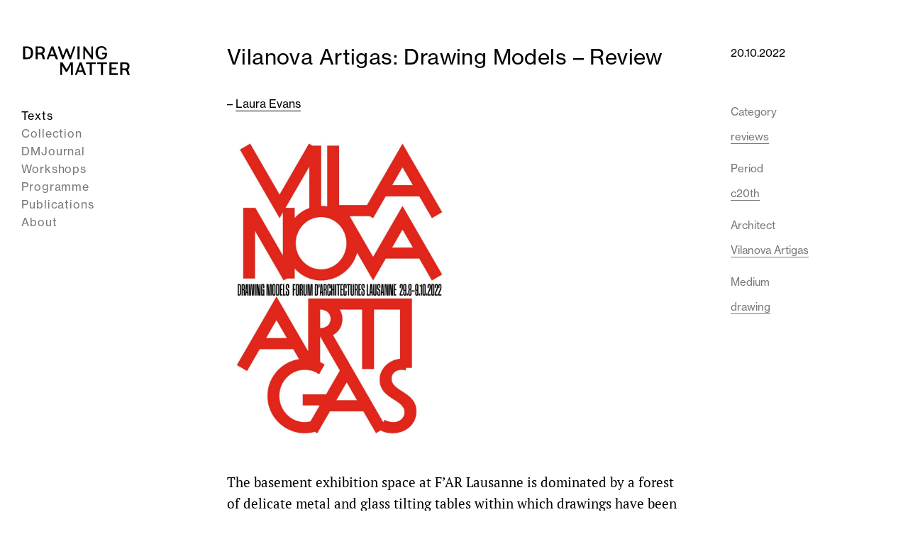

--- FILE ---
content_type: text/html; charset=UTF-8
request_url: https://drawingmatter.org/vilanova-artigas-drawing-models-review/?page
body_size: 14620
content:
<!DOCTYPE html>

<html lang="en-GB">
	<head>
		<meta charset="UTF-8">
		<meta name="viewport" content="width=device-width, initial-scale=1.0" >
		<meta name="description" content="The basement exhibition space at F’AR Lausanne is dominated by a forest of delicate metal and glass tilting tables within which drawings have been placed. When rotated from the horizontal, they give the large, artificially lit room the feeling of a drawing studio at the end of the day; the&hellip; Read More">

        <!-- Facebook Meta Tags -->
        <meta property="og:url" content="https://drawingmatter.org/vilanova-artigas-drawing-models-review?page&name=vilanova-artigas-drawing-models-review">
        <meta property="og:type" content="website">
        <meta property="og:title" content="Vilanova Artigas: Drawing Models – Review">
        <meta property="og:description" content="The basement exhibition space at F’AR Lausanne is dominated by a forest of delicate metal and glass tilting tables within which drawings have been placed. When rotated from the horizontal, they give the large, artificially lit room the feeling of a drawing studio at the end of the day; the&hellip; Read More">
        <meta property="og:image" content="https://drawingmatter.org/wp-content/uploads/2022/10/Vilanova-Artigas-–-Drawing-Models-FAR-Lausanne-2022-WEB-©Nicolas-Delaroche-Studio-09-733x550.jpg">

        <!-- Twitter Meta Tags -->
        <meta property="twitter:url" content="https://drawingmatter.org/vilanova-artigas-drawing-models-review?page&name=vilanova-artigas-drawing-models-review">
        <meta name="twitter:card" content="summary_large_image">
        <meta name="twitter:title" content="Vilanova Artigas: Drawing Models – Review">
        <meta name="twitter:description" content="The basement exhibition space at F’AR Lausanne is dominated by a forest of delicate metal and glass tilting tables within which drawings have been placed. When rotated from the horizontal, they give the large, artificially lit room the feeling of a drawing studio at the end of the day; the&hellip; Read More">
        <meta name="twitter:image" content="https://drawingmatter.org/wp-content/uploads/2022/10/Vilanova-Artigas-–-Drawing-Models-FAR-Lausanne-2022-WEB-©Nicolas-Delaroche-Studio-09-733x550.jpg">

        <!-- App icons -->
		<link rel="profile" href="https://gmpg.org/xfn/11">
		<link rel="apple-touch-icon" sizes="57x57" href="https://drawingmatter.org/wp-content/themes/drawingmatter/img/apple-icon-57x57.png">
		<link rel="apple-touch-icon" sizes="60x60" href="https://drawingmatter.org/wp-content/themes/drawingmatter/img/apple-icon-60x60.png">
		<link rel="apple-touch-icon" sizes="72x72" href="https://drawingmatter.org/wp-content/themes/drawingmatter/img/apple-icon-72x72.png">
		<link rel="apple-touch-icon" sizes="76x76" href="https://drawingmatter.org/wp-content/themes/drawingmatter/img/apple-icon-76x76.png">
		<link rel="apple-touch-icon" sizes="114x114" href="https://drawingmatter.org/wp-content/themes/drawingmatter/img/apple-icon-114x114.png">
		<link rel="apple-touch-icon" sizes="120x120" href="https://drawingmatter.org/wp-content/themes/drawingmatter/img/apple-icon-120x120.png">
		<link rel="apple-touch-icon" sizes="144x144" href="https://drawingmatter.org/wp-content/themes/drawingmatter/img/apple-icon-144x144.png">
		<link rel="apple-touch-icon" sizes="152x152" href="https://drawingmatter.org/wp-content/themes/drawingmatter/img/apple-icon-152x152.png">
		<link rel="apple-touch-icon" sizes="180x180" href="https://drawingmatter.org/wp-content/themes/drawingmatter/img/apple-icon-180x180.png">
		<link rel="icon" type="image/png" sizes="192x192"  href="https://drawingmatter.org/wp-content/themes/drawingmatter/img/android-icon-192x192.png">
		<link rel="icon" type="image/png" sizes="32x32" href="https://drawingmatter.org/wp-content/themes/drawingmatter/img/favicon-32x32.png">
		<link rel="icon" type="image/png" sizes="96x96" href="https://drawingmatter.org/wp-content/themes/drawingmatter/img/favicon-96x96.png">
		<link rel="icon" type="image/png" sizes="16x16" href="https://drawingmatter.org/wp-content/themes/drawingmatter/img/favicon-16x16.png">
		<link rel="manifest" href="https://drawingmatter.org/wp-content/themes/drawingmatter/img/manifest.json">
		<meta name="msapplication-TileColor" content="#ffffff">
		<meta name="msapplication-TileImage" content="https://drawingmatter.org/wp-content/themes/drawingmatter/img/ms-icon-144x144.png">
		<meta name="theme-color" content="#ffffff">
		<title>Vilanova Artigas: Drawing Models – Review &#8211; Drawing Matter</title>
<meta name='robots' content='max-image-preview:large' />
	<style>img:is([sizes="auto" i], [sizes^="auto," i]) { contain-intrinsic-size: 3000px 1500px }</style>
	<link rel='dns-prefetch' href='//www.googletagmanager.com' />
<link rel='dns-prefetch' href='//use.typekit.net' />
<script>
window._wpemojiSettings = {"baseUrl":"https:\/\/s.w.org\/images\/core\/emoji\/15.0.3\/72x72\/","ext":".png","svgUrl":"https:\/\/s.w.org\/images\/core\/emoji\/15.0.3\/svg\/","svgExt":".svg","source":{"concatemoji":"https:\/\/drawingmatter.org\/wp-includes\/js\/wp-emoji-release.min.js?ver=6.7.4"}};
/*! This file is auto-generated */
!function(i,n){var o,s,e;function c(e){try{var t={supportTests:e,timestamp:(new Date).valueOf()};sessionStorage.setItem(o,JSON.stringify(t))}catch(e){}}function p(e,t,n){e.clearRect(0,0,e.canvas.width,e.canvas.height),e.fillText(t,0,0);var t=new Uint32Array(e.getImageData(0,0,e.canvas.width,e.canvas.height).data),r=(e.clearRect(0,0,e.canvas.width,e.canvas.height),e.fillText(n,0,0),new Uint32Array(e.getImageData(0,0,e.canvas.width,e.canvas.height).data));return t.every(function(e,t){return e===r[t]})}function u(e,t,n){switch(t){case"flag":return n(e,"\ud83c\udff3\ufe0f\u200d\u26a7\ufe0f","\ud83c\udff3\ufe0f\u200b\u26a7\ufe0f")?!1:!n(e,"\ud83c\uddfa\ud83c\uddf3","\ud83c\uddfa\u200b\ud83c\uddf3")&&!n(e,"\ud83c\udff4\udb40\udc67\udb40\udc62\udb40\udc65\udb40\udc6e\udb40\udc67\udb40\udc7f","\ud83c\udff4\u200b\udb40\udc67\u200b\udb40\udc62\u200b\udb40\udc65\u200b\udb40\udc6e\u200b\udb40\udc67\u200b\udb40\udc7f");case"emoji":return!n(e,"\ud83d\udc26\u200d\u2b1b","\ud83d\udc26\u200b\u2b1b")}return!1}function f(e,t,n){var r="undefined"!=typeof WorkerGlobalScope&&self instanceof WorkerGlobalScope?new OffscreenCanvas(300,150):i.createElement("canvas"),a=r.getContext("2d",{willReadFrequently:!0}),o=(a.textBaseline="top",a.font="600 32px Arial",{});return e.forEach(function(e){o[e]=t(a,e,n)}),o}function t(e){var t=i.createElement("script");t.src=e,t.defer=!0,i.head.appendChild(t)}"undefined"!=typeof Promise&&(o="wpEmojiSettingsSupports",s=["flag","emoji"],n.supports={everything:!0,everythingExceptFlag:!0},e=new Promise(function(e){i.addEventListener("DOMContentLoaded",e,{once:!0})}),new Promise(function(t){var n=function(){try{var e=JSON.parse(sessionStorage.getItem(o));if("object"==typeof e&&"number"==typeof e.timestamp&&(new Date).valueOf()<e.timestamp+604800&&"object"==typeof e.supportTests)return e.supportTests}catch(e){}return null}();if(!n){if("undefined"!=typeof Worker&&"undefined"!=typeof OffscreenCanvas&&"undefined"!=typeof URL&&URL.createObjectURL&&"undefined"!=typeof Blob)try{var e="postMessage("+f.toString()+"("+[JSON.stringify(s),u.toString(),p.toString()].join(",")+"));",r=new Blob([e],{type:"text/javascript"}),a=new Worker(URL.createObjectURL(r),{name:"wpTestEmojiSupports"});return void(a.onmessage=function(e){c(n=e.data),a.terminate(),t(n)})}catch(e){}c(n=f(s,u,p))}t(n)}).then(function(e){for(var t in e)n.supports[t]=e[t],n.supports.everything=n.supports.everything&&n.supports[t],"flag"!==t&&(n.supports.everythingExceptFlag=n.supports.everythingExceptFlag&&n.supports[t]);n.supports.everythingExceptFlag=n.supports.everythingExceptFlag&&!n.supports.flag,n.DOMReady=!1,n.readyCallback=function(){n.DOMReady=!0}}).then(function(){return e}).then(function(){var e;n.supports.everything||(n.readyCallback(),(e=n.source||{}).concatemoji?t(e.concatemoji):e.wpemoji&&e.twemoji&&(t(e.twemoji),t(e.wpemoji)))}))}((window,document),window._wpemojiSettings);
</script>
<link rel='stylesheet' id='slick-css' href='https://drawingmatter.org/wp-content/plugins/image-slider-block/slick/css/slick.css?ver=1700420440' media='all' />
<style id='wp-emoji-styles-inline-css'>

	img.wp-smiley, img.emoji {
		display: inline !important;
		border: none !important;
		box-shadow: none !important;
		height: 1em !important;
		width: 1em !important;
		margin: 0 0.07em !important;
		vertical-align: -0.1em !important;
		background: none !important;
		padding: 0 !important;
	}
</style>
<link rel='stylesheet' id='wp-block-library-css' href='https://drawingmatter.org/wp-includes/css/dist/block-library/style.min.css?ver=6.7.4' media='all' />
<link rel='stylesheet' id='csb-content-slider-block-style-css' href='https://drawingmatter.org/wp-content/plugins/content-slider-block/build/view.css?ver=3.1.9' media='all' />
<style id='oacs-slider-style-inline-css'>
.wp-block-oacs-slider{display:flex;flex-wrap:wrap;list-style-type:none;padding:0}.wp-block-oacs-slider .blocks-gallery-image,.wp-block-oacs-slider .blocks-gallery-item{display:flex;flex-direction:column;flex-grow:1;justify-content:center;margin:0 0 8px;position:relative}.wp-block-oacs-slider .blocks-gallery-image figure,.wp-block-oacs-slider .blocks-gallery-item figure{height:100%;margin:auto;position:relative}@supports((position:-webkit-sticky) or (position:sticky)){.wp-block-oacs-slider .blocks-gallery-image figure,.wp-block-oacs-slider .blocks-gallery-item figure{align-items:flex-end;display:flex;justify-content:flex-start}}.wp-block-oacs-slider .blocks-gallery-image img,.wp-block-oacs-slider .blocks-gallery-item img{display:block;height:auto;max-width:100%;width:100%}@supports((position:-webkit-sticky) or (position:sticky)){.wp-block-oacs-slider .blocks-gallery-image img,.wp-block-oacs-slider .blocks-gallery-item img{width:auto}}.wp-block-oacs-slider .blocks-gallery-image figcaption,.wp-block-oacs-slider .blocks-gallery-item figcaption{background:linear-gradient(0deg,rgba(0,0,0,.7),rgba(0,0,0,.3) 60%,transparent);bottom:0;color:#fff;font-size:13px;left:0;max-height:100%;overflow:auto;padding:40px 10px 5px;position:absolute;right:0;text-align:center}.wp-block-oacs-slider .blocks-gallery-image figcaption img,.wp-block-oacs-slider .blocks-gallery-item figcaption img{display:inline}.wp-block-oacs-slider.is-cropped .blocks-gallery-image a,.wp-block-oacs-slider.is-cropped .blocks-gallery-image img,.wp-block-oacs-slider.is-cropped .blocks-gallery-item a,.wp-block-oacs-slider.is-cropped .blocks-gallery-item img{width:100%}@supports((position:-webkit-sticky) or (position:sticky)){.wp-block-oacs-slider.is-cropped .blocks-gallery-image a,.wp-block-oacs-slider.is-cropped .blocks-gallery-image img,.wp-block-oacs-slider.is-cropped .blocks-gallery-item a,.wp-block-oacs-slider.is-cropped .blocks-gallery-item img{flex:1;height:100%;-o-object-fit:cover;object-fit:cover}}.wp-block-oacs-slider .blocks-gallery-image,.wp-block-oacs-slider .blocks-gallery-item{width:50%}.wp-block-oacs-slider .blocks-gallery-image:nth-of-type(2n),.wp-block-oacs-slider .blocks-gallery-item:nth-of-type(2n){margin-right:0}.wp-block-oacs-slider.columns-1 .blocks-gallery-image,.wp-block-oacs-slider.columns-1 .blocks-gallery-item{margin-right:0;width:100%}@media(min-width:600px){.wp-block-oacs-slider.columns-3 .blocks-gallery-image,.wp-block-oacs-slider.columns-3 .blocks-gallery-item{margin-right:16px;width:calc(33.33333% - 10.66667px)}.wp-block-oacs-slider.columns-4 .blocks-gallery-image,.wp-block-oacs-slider.columns-4 .blocks-gallery-item{margin-right:16px;width:calc(25% - 12px)}.wp-block-oacs-slider.columns-5 .blocks-gallery-image,.wp-block-oacs-slider.columns-5 .blocks-gallery-item{margin-right:16px;width:calc(20% - 12.8px)}.wp-block-oacs-slider.columns-6 .blocks-gallery-image,.wp-block-oacs-slider.columns-6 .blocks-gallery-item{margin-right:16px;width:calc(16.66667% - 13.33333px)}.wp-block-oacs-slider.columns-7 .blocks-gallery-image,.wp-block-oacs-slider.columns-7 .blocks-gallery-item{margin-right:16px;width:calc(14.28571% - 13.71429px)}.wp-block-oacs-slider.columns-8 .blocks-gallery-image,.wp-block-oacs-slider.columns-8 .blocks-gallery-item{margin-right:16px;width:calc(12.5% - 14px)}.wp-block-oacs-slider.columns-1 .blocks-gallery-image:nth-of-type(1n),.wp-block-oacs-slider.columns-1 .blocks-gallery-item:nth-of-type(1n),.wp-block-oacs-slider.columns-2 .blocks-gallery-image:nth-of-type(2n),.wp-block-oacs-slider.columns-2 .blocks-gallery-item:nth-of-type(2n),.wp-block-oacs-slider.columns-3 .blocks-gallery-image:nth-of-type(3n),.wp-block-oacs-slider.columns-3 .blocks-gallery-item:nth-of-type(3n),.wp-block-oacs-slider.columns-4 .blocks-gallery-image:nth-of-type(4n),.wp-block-oacs-slider.columns-4 .blocks-gallery-item:nth-of-type(4n),.wp-block-oacs-slider.columns-5 .blocks-gallery-image:nth-of-type(5n),.wp-block-oacs-slider.columns-5 .blocks-gallery-item:nth-of-type(5n),.wp-block-oacs-slider.columns-6 .blocks-gallery-image:nth-of-type(6n),.wp-block-oacs-slider.columns-6 .blocks-gallery-item:nth-of-type(6n),.wp-block-oacs-slider.columns-7 .blocks-gallery-image:nth-of-type(7n),.wp-block-oacs-slider.columns-7 .blocks-gallery-item:nth-of-type(7n),.wp-block-oacs-slider.columns-8 .blocks-gallery-image:nth-of-type(8n),.wp-block-oacs-slider.columns-8 .blocks-gallery-item:nth-of-type(8n){margin-right:0}}.is-selected .wp-block-oacs-slider .blocks-gallery-image:nth-last-child(2),.is-selected .wp-block-oacs-slider .blocks-gallery-item:nth-last-child(2),.is-typing .wp-block-oacs-slider .blocks-gallery-image:nth-last-child(2),.is-typing .wp-block-oacs-slider .blocks-gallery-item:nth-last-child(2),.wp-block-oacs-slider .blocks-gallery-image:last-child,.wp-block-oacs-slider .blocks-gallery-item:last-child{margin-right:0}.wp-block-oacs-slider .blocks-gallery-item.has-add-item-button{width:100%}.wp-block-oacs-slider.alignleft,.wp-block-oacs-slider.alignright{max-width:636px/2;width:100%}.wp-block-oacs-slider.aligncenter,.wp-block-oacs-slider.alignleft,.wp-block-oacs-slider.alignright{display:flex}.wp-block-oacs-slider.aligncenter .blocks-gallery-item figure{justify-content:center}

</style>
<link rel='stylesheet' id='me-spr-block-styles-css' href='https://drawingmatter.org/wp-content/plugins/simple-post-redirect/css/block-styles.min.css?ver=6.7.4' media='all' />
<style id='global-styles-inline-css'>
:root{--wp--preset--aspect-ratio--square: 1;--wp--preset--aspect-ratio--4-3: 4/3;--wp--preset--aspect-ratio--3-4: 3/4;--wp--preset--aspect-ratio--3-2: 3/2;--wp--preset--aspect-ratio--2-3: 2/3;--wp--preset--aspect-ratio--16-9: 16/9;--wp--preset--aspect-ratio--9-16: 9/16;--wp--preset--color--black: #000000;--wp--preset--color--cyan-bluish-gray: #abb8c3;--wp--preset--color--white: #ffffff;--wp--preset--color--pale-pink: #f78da7;--wp--preset--color--vivid-red: #cf2e2e;--wp--preset--color--luminous-vivid-orange: #ff6900;--wp--preset--color--luminous-vivid-amber: #fcb900;--wp--preset--color--light-green-cyan: #7bdcb5;--wp--preset--color--vivid-green-cyan: #00d084;--wp--preset--color--pale-cyan-blue: #8ed1fc;--wp--preset--color--vivid-cyan-blue: #0693e3;--wp--preset--color--vivid-purple: #9b51e0;--wp--preset--color--pink: #f8b8de;--wp--preset--color--grey: #777;--wp--preset--gradient--vivid-cyan-blue-to-vivid-purple: linear-gradient(135deg,rgba(6,147,227,1) 0%,rgb(155,81,224) 100%);--wp--preset--gradient--light-green-cyan-to-vivid-green-cyan: linear-gradient(135deg,rgb(122,220,180) 0%,rgb(0,208,130) 100%);--wp--preset--gradient--luminous-vivid-amber-to-luminous-vivid-orange: linear-gradient(135deg,rgba(252,185,0,1) 0%,rgba(255,105,0,1) 100%);--wp--preset--gradient--luminous-vivid-orange-to-vivid-red: linear-gradient(135deg,rgba(255,105,0,1) 0%,rgb(207,46,46) 100%);--wp--preset--gradient--very-light-gray-to-cyan-bluish-gray: linear-gradient(135deg,rgb(238,238,238) 0%,rgb(169,184,195) 100%);--wp--preset--gradient--cool-to-warm-spectrum: linear-gradient(135deg,rgb(74,234,220) 0%,rgb(151,120,209) 20%,rgb(207,42,186) 40%,rgb(238,44,130) 60%,rgb(251,105,98) 80%,rgb(254,248,76) 100%);--wp--preset--gradient--blush-light-purple: linear-gradient(135deg,rgb(255,206,236) 0%,rgb(152,150,240) 100%);--wp--preset--gradient--blush-bordeaux: linear-gradient(135deg,rgb(254,205,165) 0%,rgb(254,45,45) 50%,rgb(107,0,62) 100%);--wp--preset--gradient--luminous-dusk: linear-gradient(135deg,rgb(255,203,112) 0%,rgb(199,81,192) 50%,rgb(65,88,208) 100%);--wp--preset--gradient--pale-ocean: linear-gradient(135deg,rgb(255,245,203) 0%,rgb(182,227,212) 50%,rgb(51,167,181) 100%);--wp--preset--gradient--electric-grass: linear-gradient(135deg,rgb(202,248,128) 0%,rgb(113,206,126) 100%);--wp--preset--gradient--midnight: linear-gradient(135deg,rgb(2,3,129) 0%,rgb(40,116,252) 100%);--wp--preset--font-size--small: 15px;--wp--preset--font-size--medium: 20px;--wp--preset--font-size--large: 24px;--wp--preset--font-size--x-large: 42px;--wp--preset--font-size--normal: 19px;--wp--preset--font-family--sans-serif: neue-haas-grotesk-text, sans-serif;--wp--preset--font-family--serif: pt-serif, serif;--wp--preset--spacing--20: 0.44rem;--wp--preset--spacing--30: 0.67rem;--wp--preset--spacing--40: 1rem;--wp--preset--spacing--50: 1.5rem;--wp--preset--spacing--60: 2.25rem;--wp--preset--spacing--70: 3.38rem;--wp--preset--spacing--80: 5.06rem;--wp--preset--shadow--natural: 6px 6px 9px rgba(0, 0, 0, 0.2);--wp--preset--shadow--deep: 12px 12px 50px rgba(0, 0, 0, 0.4);--wp--preset--shadow--sharp: 6px 6px 0px rgba(0, 0, 0, 0.2);--wp--preset--shadow--outlined: 6px 6px 0px -3px rgba(255, 255, 255, 1), 6px 6px rgba(0, 0, 0, 1);--wp--preset--shadow--crisp: 6px 6px 0px rgba(0, 0, 0, 1);}:where(body) { margin: 0; }.wp-site-blocks > .alignleft { float: left; margin-right: 2em; }.wp-site-blocks > .alignright { float: right; margin-left: 2em; }.wp-site-blocks > .aligncenter { justify-content: center; margin-left: auto; margin-right: auto; }:where(.is-layout-flex){gap: 0.5em;}:where(.is-layout-grid){gap: 0.5em;}.is-layout-flow > .alignleft{float: left;margin-inline-start: 0;margin-inline-end: 2em;}.is-layout-flow > .alignright{float: right;margin-inline-start: 2em;margin-inline-end: 0;}.is-layout-flow > .aligncenter{margin-left: auto !important;margin-right: auto !important;}.is-layout-constrained > .alignleft{float: left;margin-inline-start: 0;margin-inline-end: 2em;}.is-layout-constrained > .alignright{float: right;margin-inline-start: 2em;margin-inline-end: 0;}.is-layout-constrained > .aligncenter{margin-left: auto !important;margin-right: auto !important;}.is-layout-constrained > :where(:not(.alignleft):not(.alignright):not(.alignfull)){margin-left: auto !important;margin-right: auto !important;}body .is-layout-flex{display: flex;}.is-layout-flex{flex-wrap: wrap;align-items: center;}.is-layout-flex > :is(*, div){margin: 0;}body .is-layout-grid{display: grid;}.is-layout-grid > :is(*, div){margin: 0;}body{padding-top: 0px;padding-right: 0px;padding-bottom: 0px;padding-left: 0px;}a:where(:not(.wp-element-button)){text-decoration: underline;}:root :where(.wp-element-button, .wp-block-button__link){background-color: #32373c;border-width: 0;color: #fff;font-family: inherit;font-size: inherit;line-height: inherit;padding: calc(0.667em + 2px) calc(1.333em + 2px);text-decoration: none;}.has-black-color{color: var(--wp--preset--color--black) !important;}.has-cyan-bluish-gray-color{color: var(--wp--preset--color--cyan-bluish-gray) !important;}.has-white-color{color: var(--wp--preset--color--white) !important;}.has-pale-pink-color{color: var(--wp--preset--color--pale-pink) !important;}.has-vivid-red-color{color: var(--wp--preset--color--vivid-red) !important;}.has-luminous-vivid-orange-color{color: var(--wp--preset--color--luminous-vivid-orange) !important;}.has-luminous-vivid-amber-color{color: var(--wp--preset--color--luminous-vivid-amber) !important;}.has-light-green-cyan-color{color: var(--wp--preset--color--light-green-cyan) !important;}.has-vivid-green-cyan-color{color: var(--wp--preset--color--vivid-green-cyan) !important;}.has-pale-cyan-blue-color{color: var(--wp--preset--color--pale-cyan-blue) !important;}.has-vivid-cyan-blue-color{color: var(--wp--preset--color--vivid-cyan-blue) !important;}.has-vivid-purple-color{color: var(--wp--preset--color--vivid-purple) !important;}.has-pink-color{color: var(--wp--preset--color--pink) !important;}.has-grey-color{color: var(--wp--preset--color--grey) !important;}.has-black-background-color{background-color: var(--wp--preset--color--black) !important;}.has-cyan-bluish-gray-background-color{background-color: var(--wp--preset--color--cyan-bluish-gray) !important;}.has-white-background-color{background-color: var(--wp--preset--color--white) !important;}.has-pale-pink-background-color{background-color: var(--wp--preset--color--pale-pink) !important;}.has-vivid-red-background-color{background-color: var(--wp--preset--color--vivid-red) !important;}.has-luminous-vivid-orange-background-color{background-color: var(--wp--preset--color--luminous-vivid-orange) !important;}.has-luminous-vivid-amber-background-color{background-color: var(--wp--preset--color--luminous-vivid-amber) !important;}.has-light-green-cyan-background-color{background-color: var(--wp--preset--color--light-green-cyan) !important;}.has-vivid-green-cyan-background-color{background-color: var(--wp--preset--color--vivid-green-cyan) !important;}.has-pale-cyan-blue-background-color{background-color: var(--wp--preset--color--pale-cyan-blue) !important;}.has-vivid-cyan-blue-background-color{background-color: var(--wp--preset--color--vivid-cyan-blue) !important;}.has-vivid-purple-background-color{background-color: var(--wp--preset--color--vivid-purple) !important;}.has-pink-background-color{background-color: var(--wp--preset--color--pink) !important;}.has-grey-background-color{background-color: var(--wp--preset--color--grey) !important;}.has-black-border-color{border-color: var(--wp--preset--color--black) !important;}.has-cyan-bluish-gray-border-color{border-color: var(--wp--preset--color--cyan-bluish-gray) !important;}.has-white-border-color{border-color: var(--wp--preset--color--white) !important;}.has-pale-pink-border-color{border-color: var(--wp--preset--color--pale-pink) !important;}.has-vivid-red-border-color{border-color: var(--wp--preset--color--vivid-red) !important;}.has-luminous-vivid-orange-border-color{border-color: var(--wp--preset--color--luminous-vivid-orange) !important;}.has-luminous-vivid-amber-border-color{border-color: var(--wp--preset--color--luminous-vivid-amber) !important;}.has-light-green-cyan-border-color{border-color: var(--wp--preset--color--light-green-cyan) !important;}.has-vivid-green-cyan-border-color{border-color: var(--wp--preset--color--vivid-green-cyan) !important;}.has-pale-cyan-blue-border-color{border-color: var(--wp--preset--color--pale-cyan-blue) !important;}.has-vivid-cyan-blue-border-color{border-color: var(--wp--preset--color--vivid-cyan-blue) !important;}.has-vivid-purple-border-color{border-color: var(--wp--preset--color--vivid-purple) !important;}.has-pink-border-color{border-color: var(--wp--preset--color--pink) !important;}.has-grey-border-color{border-color: var(--wp--preset--color--grey) !important;}.has-vivid-cyan-blue-to-vivid-purple-gradient-background{background: var(--wp--preset--gradient--vivid-cyan-blue-to-vivid-purple) !important;}.has-light-green-cyan-to-vivid-green-cyan-gradient-background{background: var(--wp--preset--gradient--light-green-cyan-to-vivid-green-cyan) !important;}.has-luminous-vivid-amber-to-luminous-vivid-orange-gradient-background{background: var(--wp--preset--gradient--luminous-vivid-amber-to-luminous-vivid-orange) !important;}.has-luminous-vivid-orange-to-vivid-red-gradient-background{background: var(--wp--preset--gradient--luminous-vivid-orange-to-vivid-red) !important;}.has-very-light-gray-to-cyan-bluish-gray-gradient-background{background: var(--wp--preset--gradient--very-light-gray-to-cyan-bluish-gray) !important;}.has-cool-to-warm-spectrum-gradient-background{background: var(--wp--preset--gradient--cool-to-warm-spectrum) !important;}.has-blush-light-purple-gradient-background{background: var(--wp--preset--gradient--blush-light-purple) !important;}.has-blush-bordeaux-gradient-background{background: var(--wp--preset--gradient--blush-bordeaux) !important;}.has-luminous-dusk-gradient-background{background: var(--wp--preset--gradient--luminous-dusk) !important;}.has-pale-ocean-gradient-background{background: var(--wp--preset--gradient--pale-ocean) !important;}.has-electric-grass-gradient-background{background: var(--wp--preset--gradient--electric-grass) !important;}.has-midnight-gradient-background{background: var(--wp--preset--gradient--midnight) !important;}.has-small-font-size{font-size: var(--wp--preset--font-size--small) !important;}.has-medium-font-size{font-size: var(--wp--preset--font-size--medium) !important;}.has-large-font-size{font-size: var(--wp--preset--font-size--large) !important;}.has-x-large-font-size{font-size: var(--wp--preset--font-size--x-large) !important;}.has-normal-font-size{font-size: var(--wp--preset--font-size--normal) !important;}.has-sans-serif-font-family{font-family: var(--wp--preset--font-family--sans-serif) !important;}.has-serif-font-family{font-family: var(--wp--preset--font-family--serif) !important;}
:where(.wp-block-post-template.is-layout-flex){gap: 1.25em;}:where(.wp-block-post-template.is-layout-grid){gap: 1.25em;}
:where(.wp-block-columns.is-layout-flex){gap: 2em;}:where(.wp-block-columns.is-layout-grid){gap: 2em;}
:root :where(.wp-block-pullquote){font-size: 1.5em;line-height: 1.6;}
</style>
<link rel='stylesheet' id='related-frontend-css-css' href='https://drawingmatter.org/wp-content/plugins/related/css/frontend-style.css?ver=3.5.0' media='all' />
<link rel='stylesheet' id='dm-fonts-css' href='https://use.typekit.net/ace1pku.css?ver=6.7.4' media='all' />
<link rel='stylesheet' id='dm-style-css' href='https://drawingmatter.org/wp-content/themes/drawingmatter/style.css?ver=1763393359' media='all' />
<link rel='stylesheet' id='fancybox-styles-css' href='https://drawingmatter.org/wp-content/themes/drawingmatter/css/fancybox.css?ver=0.74' media='all' />
<script src="https://drawingmatter.org/wp-includes/js/jquery/jquery.min.js?ver=3.7.1" id="jquery-core-js"></script>
<script src="https://drawingmatter.org/wp-includes/js/jquery/jquery-migrate.min.js?ver=3.4.1" id="jquery-migrate-js"></script>

<!-- Google tag (gtag.js) snippet added by Site Kit -->
<!-- Google Analytics snippet added by Site Kit -->
<script src="https://www.googletagmanager.com/gtag/js?id=G-6BPMVTJ0XX" id="google_gtagjs-js" async></script>
<script id="google_gtagjs-js-after">
window.dataLayer = window.dataLayer || [];function gtag(){dataLayer.push(arguments);}
gtag("set","linker",{"domains":["drawingmatter.org"]});
gtag("js", new Date());
gtag("set", "developer_id.dZTNiMT", true);
gtag("config", "G-6BPMVTJ0XX");
</script>
<link rel="https://api.w.org/" href="https://drawingmatter.org/wp-json/" /><link rel="alternate" title="JSON" type="application/json" href="https://drawingmatter.org/wp-json/wp/v2/posts/32960" /><link rel="EditURI" type="application/rsd+xml" title="RSD" href="https://drawingmatter.org/xmlrpc.php?rsd" />
<meta name="generator" content="WordPress 6.7.4" />
<link rel="canonical" href="https://drawingmatter.org/vilanova-artigas-drawing-models-review/" />
<link rel='shortlink' href='https://drawingmatter.org/?p=32960' />
<link rel="alternate" title="oEmbed (JSON)" type="application/json+oembed" href="https://drawingmatter.org/wp-json/oembed/1.0/embed?url=https%3A%2F%2Fdrawingmatter.org%2Fvilanova-artigas-drawing-models-review%2F" />
<link rel="alternate" title="oEmbed (XML)" type="text/xml+oembed" href="https://drawingmatter.org/wp-json/oembed/1.0/embed?url=https%3A%2F%2Fdrawingmatter.org%2Fvilanova-artigas-drawing-models-review%2F&#038;format=xml" />
<meta name="generator" content="Site Kit by Google 1.170.0" />
<!-- Google Tag Manager snippet added by Site Kit -->
<script>
			( function( w, d, s, l, i ) {
				w[l] = w[l] || [];
				w[l].push( {'gtm.start': new Date().getTime(), event: 'gtm.js'} );
				var f = d.getElementsByTagName( s )[0],
					j = d.createElement( s ), dl = l != 'dataLayer' ? '&l=' + l : '';
				j.async = true;
				j.src = 'https://www.googletagmanager.com/gtm.js?id=' + i + dl;
				f.parentNode.insertBefore( j, f );
			} )( window, document, 'script', 'dataLayer', 'GTM-KLJRKDQ' );
			
</script>

<!-- End Google Tag Manager snippet added by Site Kit -->
		<style id="wp-custom-css">
			.red-menu-link a {
    color: #ff0000; /* Bright red color */
}		</style>
			</head>
	<body class="post-template-default single single-post postid-32960 single-format-standard wp-embed-responsive post-vilanova-artigas-drawing-models-review">
				<!-- Google Tag Manager (noscript) snippet added by Site Kit -->
		<noscript>
			<iframe src="https://www.googletagmanager.com/ns.html?id=GTM-KLJRKDQ" height="0" width="0" style="display:none;visibility:hidden"></iframe>
		</noscript>
		<!-- End Google Tag Manager (noscript) snippet added by Site Kit -->
				
		<div class="site">
			<header class="header" role="banner">
				<div class="header-inner">
					<a class="site-logo" href="https://drawingmatter.org"><?xml version="1.0" encoding="UTF-8"?><svg id="Layer_1" xmlns="http://www.w3.org/2000/svg" width="458.71" height="167.48" viewBox="0 0 458.71 167.48"><path d="M22.49,16.12c18.16,0,26.73,9.08,26.73,25.46,0,17.73-9.08,27.15-25.37,27.15H7.04V16.12h15.44ZM15.87,61.52h7.89c10.52,0,16.29-5.01,16.29-18.24v-2.72c0-12.9-7.13-17.23-17.65-17.23h-6.53v38.18Z"/><path d="M79.42,16.12c12.47,0,18.67,5.43,18.67,15.87,0,8.65-4.41,12.64-8.82,14.43,1.78,1.1,3.73,2.63,5.09,6.7,1.7,5.09,3.73,12.39,4.75,15.61h-9.33c-.85-3.14-2.38-8.4-3.56-12.13-1.95-6.19-4.16-7.64-10.27-7.64h-7.55v19.77h-8.82V16.12h19.86ZM68.39,41.74h10.18c6.36,0,10.69-2.97,10.69-9.59s-4.07-8.99-10.1-8.91h-10.78v18.5Z"/><path d="M133.47,16.12l19.69,52.61h-9.16l-4.67-12.39h-20.96l-4.41,12.39h-7.98l19.6-52.61h7.89ZM136.69,49.21l-7.98-21.64-7.81,21.64h15.78Z"/><path d="M207.03,68.73h-5.69l-12.64-32.33-12.47,32.33h-5.69l-18.41-52.61h8.99l13.32,38.35,11.62-29.19h6.87l11.79,29.19,13.32-38.35h7.72l-18.75,52.61Z"/><path d="M243.26,16.12v52.61h-8.83V16.12h8.83Z"/><path d="M264.81,16.12l27.15,36.91V16.12h7.3v52.61h-5.77l-27.58-36.91v36.91h-7.3V16.12h6.19Z"/><path d="M335.24,69.75c-15.1,0-25.54-9.84-25.54-28.09s10.95-26.9,25.63-26.9c12.22,0,20.2,8.74,21.55,17.65h-7.38c-1.61-6.7-7.13-11.12-14.17-11.12-8.4,0-15.7,5.26-15.7,19.43v2.63c0,13.24,6.7,19.86,15.61,19.86,7.64,0,14.51-5.43,14.51-13.83h-12.13v-6.87h20.37v3.14c0,17.9-10.35,24.1-22.74,24.1Z"/><path d="M215.62,134.54h-8.83v-40.9l-15.27,27.83h-5.6l-15.7-25.46v38.52h-7.3v-52.61h8.99l17.65,29.44,15.53-29.44h10.52v52.61Z"/><path d="M251.17,81.93l19.69,52.61h-9.16l-4.67-12.39h-20.96l-4.41,12.39h-7.98l19.6-52.61h7.89ZM254.39,115.02l-7.98-21.64-7.81,21.64h15.78Z"/><path d="M310.65,81.93v7.21h-15.87v45.4h-8.83v-45.4h-15.7v-7.21h40.39Z"/><path d="M357.15,81.93v7.21h-15.87v45.4h-8.83v-45.4h-15.7v-7.21h40.39Z"/><path d="M402.28,81.93v7.21h-25.54v14.93h20.03v7.04h-20.03v16.21h25.54v7.21h-34.37v-52.61h34.37Z"/><path d="M433,81.93c12.47,0,18.67,5.43,18.67,15.87,0,8.66-4.41,12.64-8.83,14.43,1.78,1.1,3.73,2.63,5.09,6.7,1.7,5.09,3.73,12.39,4.75,15.61h-9.33c-.85-3.14-2.38-8.4-3.56-12.13-1.95-6.19-4.16-7.64-10.27-7.64h-7.55v19.77h-8.83v-52.61h19.86ZM421.97,107.55h10.18c6.36,0,10.69-2.97,10.69-9.59s-4.07-8.99-10.1-8.91h-10.78v18.5Z"/></svg></a>
					<div class="menu-toggle" onclick="menuToggle()">
						<span class="open"><?xml version="1.0" encoding="UTF-8"?>
<svg xmlns="http://www.w3.org/2000/svg" version="1.1" viewBox="0 0 26 16.9">
  <!-- Generator: Adobe Illustrator 28.7.4, SVG Export Plug-In . SVG Version: 1.2.0 Build 166)  -->
  <g>
    <g id="Layer_1">
      <g>
        <rect x=".7" y="7.7" width="24.7" height="1.5"/>
        <rect x=".7" y="2.9" width="24.7" height="1.5"/>
        <rect x=".7" y="12.5" width="24.7" height="1.5"/>
      </g>
    </g>
  </g>
</svg></span>
						<span class="close"><?xml version="1.0" encoding="utf-8"?>
<svg version="1.1" id="Layer_1" xmlns="http://www.w3.org/2000/svg" xmlns:xlink="http://www.w3.org/1999/xlink" x="0px" y="0px"
	 viewBox="0 0 26 26" style="enable-background:new 0 0 26 26;" xml:space="preserve">
	<rect x="12.2" y="0" transform="matrix(0.7071 -0.7071 0.7071 0.7071 -5.458 12.8232)" width="1" height="26"/>
	<rect x="-0.2" y="12.5" transform="matrix(0.7071 -0.7071 0.7071 0.7071 -5.458 12.8232)" width="26" height="1"/>
</svg>
</span>
					</div>
					<div class="menu-main-navigation-container"><ul id="menu-main-navigation" class="menu"><li id="menu-item-58574" class="menu-item menu-item-type-post_type menu-item-object-page current_page_parent menu-item-58574"><a href="https://drawingmatter.org/texts/">Texts</a></li>
<li id="menu-item-58580" class="menu-item menu-item-type-post_type menu-item-object-page menu-item-58580"><a href="https://drawingmatter.org/collection/">Collection</a></li>
<li id="menu-item-19637" class="menu-item menu-item-type-post_type menu-item-object-page menu-item-19637"><a href="https://drawingmatter.org/journal/">DMJournal</a></li>
<li id="menu-item-41180" class="menu-item menu-item-type-post_type menu-item-object-page menu-item-41180"><a href="https://drawingmatter.org/workshops/">Workshops</a></li>
<li id="menu-item-55" class="menu-item menu-item-type-post_type menu-item-object-page menu-item-55"><a href="https://drawingmatter.org/events/">Programme</a></li>
<li id="menu-item-58573" class="menu-item menu-item-type-post_type menu-item-object-page menu-item-58573"><a href="https://drawingmatter.org/publications/">Publications</a></li>
<li id="menu-item-52" class="menu-item menu-item-type-post_type menu-item-object-page menu-item-52"><a href="https://drawingmatter.org/about/">About</a></li>
</ul></div>				</div>

				<script>
				function menuToggle() {
					document.body.classList.toggle('mobile-menu-active');
				}
				</script>
			</header>
	
	
    
    <div class="main-column">        
        <div class="post-content">
            <h1 class="title">Vilanova Artigas: Drawing Models – Review</h1>
                 
            <p class="writer">– <a href='https://drawingmatter.org/writer/evans-laura/'>Laura Evans</a></p>            
<div class="wp-block-columns is-layout-flex wp-container-core-columns-is-layout-1 wp-block-columns-is-layout-flex">
<div class="wp-block-column is-layout-flow wp-block-column-is-layout-flow">
<figure class="wp-block-image size-large"><img fetchpriority="high" decoding="async" width="900" height="1200" src="https://drawingmatter.org/wp-content/uploads/2022/10/Artigas_Instagram2-900x1200.jpg" alt="" class="wp-image-32959" srcset="https://drawingmatter.org/wp-content/uploads/2022/10/Artigas_Instagram2-900x1200.jpg 900w, https://drawingmatter.org/wp-content/uploads/2022/10/Artigas_Instagram2-225x300.jpg 225w, https://drawingmatter.org/wp-content/uploads/2022/10/Artigas_Instagram2-413x550.jpg 413w, https://drawingmatter.org/wp-content/uploads/2022/10/Artigas_Instagram2-768x1024.jpg 768w, https://drawingmatter.org/wp-content/uploads/2022/10/Artigas_Instagram2-1152x1536.jpg 1152w, https://drawingmatter.org/wp-content/uploads/2022/10/Artigas_Instagram2-1536x2048.jpg 1536w, https://drawingmatter.org/wp-content/uploads/2022/10/Artigas_Instagram2-90x120.jpg 90w, https://drawingmatter.org/wp-content/uploads/2022/10/Artigas_Instagram2-scaled.jpg 1920w" sizes="(max-width: 900px) 100vw, 900px" /></figure>
</div>



<div class="wp-block-column is-layout-flow wp-block-column-is-layout-flow"></div>
</div>



<p>The basement exhibition space at F’AR Lausanne is dominated by a forest of delicate metal and glass tilting tables within which drawings have been placed. When rotated from the horizontal, they give the large, artificially lit room the feeling of a drawing studio at the end of the day; the architects all gone home and the visitor intruding on an otherwise private moment. Each table displays a series of drawings associated with a single project by the Brazilian architect, Vilanova Artigas (1915–1985): freehand sketches, technical details, plans, sections, perspectives, and most intriguingly of all, a series of colourful felt tip pen drawings of birds, animals, trains and planes, both real and imagined.&nbsp;</p>



<div class="wp-block-columns is-layout-flex wp-container-core-columns-is-layout-2 wp-block-columns-is-layout-flex">
<div class="wp-block-column is-layout-flow wp-block-column-is-layout-flow">
<figure class="wp-block-image size-large"><img decoding="async" width="900" height="1200" src="https://drawingmatter.org/wp-content/uploads/2022/10/Vilanova-Artigas-–-Drawing-Models-FAR-Lausanne-2022-©Nicolas-Delaroche-Studio-01-900x1200.jpg" alt="" class="wp-image-32963" srcset="https://drawingmatter.org/wp-content/uploads/2022/10/Vilanova-Artigas-–-Drawing-Models-FAR-Lausanne-2022-©Nicolas-Delaroche-Studio-01-900x1200.jpg 900w, https://drawingmatter.org/wp-content/uploads/2022/10/Vilanova-Artigas-–-Drawing-Models-FAR-Lausanne-2022-©Nicolas-Delaroche-Studio-01-225x300.jpg 225w, https://drawingmatter.org/wp-content/uploads/2022/10/Vilanova-Artigas-–-Drawing-Models-FAR-Lausanne-2022-©Nicolas-Delaroche-Studio-01-413x550.jpg 413w, https://drawingmatter.org/wp-content/uploads/2022/10/Vilanova-Artigas-–-Drawing-Models-FAR-Lausanne-2022-©Nicolas-Delaroche-Studio-01-768x1024.jpg 768w, https://drawingmatter.org/wp-content/uploads/2022/10/Vilanova-Artigas-–-Drawing-Models-FAR-Lausanne-2022-©Nicolas-Delaroche-Studio-01-1152x1536.jpg 1152w, https://drawingmatter.org/wp-content/uploads/2022/10/Vilanova-Artigas-–-Drawing-Models-FAR-Lausanne-2022-©Nicolas-Delaroche-Studio-01-1536x2048.jpg 1536w, https://drawingmatter.org/wp-content/uploads/2022/10/Vilanova-Artigas-–-Drawing-Models-FAR-Lausanne-2022-©Nicolas-Delaroche-Studio-01-90x120.jpg 90w, https://drawingmatter.org/wp-content/uploads/2022/10/Vilanova-Artigas-–-Drawing-Models-FAR-Lausanne-2022-©Nicolas-Delaroche-Studio-01.jpg 1875w" sizes="(max-width: 900px) 100vw, 900px" /><figcaption>Vilanova Artigas, Drawing Models Exhibition, F’AR Lausanne, 2022. © Nicolas Delaroche Studio. </figcaption></figure>
</div>



<div class="wp-block-column is-layout-flow wp-block-column-is-layout-flow">
<figure class="wp-block-image size-large"><img decoding="async" width="1200" height="900" src="https://drawingmatter.org/wp-content/uploads/2022/10/Vilanova-Artigas-–-Drawing-Models-FAR-Lausanne-2022-WEB-©Nicolas-Delaroche-Studio-09-1200x900.jpg" alt="" class="wp-image-33075" srcset="https://drawingmatter.org/wp-content/uploads/2022/10/Vilanova-Artigas-–-Drawing-Models-FAR-Lausanne-2022-WEB-©Nicolas-Delaroche-Studio-09-1200x900.jpg 1200w, https://drawingmatter.org/wp-content/uploads/2022/10/Vilanova-Artigas-–-Drawing-Models-FAR-Lausanne-2022-WEB-©Nicolas-Delaroche-Studio-09-300x225.jpg 300w, https://drawingmatter.org/wp-content/uploads/2022/10/Vilanova-Artigas-–-Drawing-Models-FAR-Lausanne-2022-WEB-©Nicolas-Delaroche-Studio-09-733x550.jpg 733w, https://drawingmatter.org/wp-content/uploads/2022/10/Vilanova-Artigas-–-Drawing-Models-FAR-Lausanne-2022-WEB-©Nicolas-Delaroche-Studio-09-768x576.jpg 768w, https://drawingmatter.org/wp-content/uploads/2022/10/Vilanova-Artigas-–-Drawing-Models-FAR-Lausanne-2022-WEB-©Nicolas-Delaroche-Studio-09-1536x1152.jpg 1536w, https://drawingmatter.org/wp-content/uploads/2022/10/Vilanova-Artigas-–-Drawing-Models-FAR-Lausanne-2022-WEB-©Nicolas-Delaroche-Studio-09-2048x1536.jpg 2048w, https://drawingmatter.org/wp-content/uploads/2022/10/Vilanova-Artigas-–-Drawing-Models-FAR-Lausanne-2022-WEB-©Nicolas-Delaroche-Studio-09-120x90.jpg 120w" sizes="(max-width: 1200px) 100vw, 1200px" /><figcaption>Vilanova Artigas, Drawing Models Exhibition, F’AR Lausanne, 2022. © Nicolas Delaroche Studio. </figcaption></figure>
</div>
</div>



<p>These sketches, predominantly made for – and with – his grandchildren reveal something of the life behind the work, the quotidian background thrum of things from which this remarkable architecture arose. Some of these sketches appear to have been drawn initially by Artigas himself in pen or pencil and then coloured in (or around, in some cases) by a child in a familiar attempt to carve out some uninterrupted time to work, or think, or simply relax. Others appear to have less of a dialogue in their making, and perhaps were used as a visual accompaniment to stories about time spent apart, in the way that an iPhone photograph of the beautiful cat you saw on the way to work or the digger on the building site does today.&nbsp;</p>



<div class="wp-block-columns is-layout-flex wp-container-core-columns-is-layout-3 wp-block-columns-is-layout-flex">
<div class="wp-block-column is-layout-flow wp-block-column-is-layout-flow">
<figure class="wp-block-image size-large"><img loading="lazy" decoding="async" width="817" height="1200" src="https://drawingmatter.org/wp-content/uploads/2022/10/Image-7_papagaio-1_485x330mm-1-817x1200.jpg" alt="" class="wp-image-33258" srcset="https://drawingmatter.org/wp-content/uploads/2022/10/Image-7_papagaio-1_485x330mm-1-817x1200.jpg 817w, https://drawingmatter.org/wp-content/uploads/2022/10/Image-7_papagaio-1_485x330mm-1-204x300.jpg 204w, https://drawingmatter.org/wp-content/uploads/2022/10/Image-7_papagaio-1_485x330mm-1-374x550.jpg 374w, https://drawingmatter.org/wp-content/uploads/2022/10/Image-7_papagaio-1_485x330mm-1-768x1128.jpg 768w, https://drawingmatter.org/wp-content/uploads/2022/10/Image-7_papagaio-1_485x330mm-1-1046x1536.jpg 1046w, https://drawingmatter.org/wp-content/uploads/2022/10/Image-7_papagaio-1_485x330mm-1-1394x2048.jpg 1394w, https://drawingmatter.org/wp-content/uploads/2022/10/Image-7_papagaio-1_485x330mm-1-82x120.jpg 82w, https://drawingmatter.org/wp-content/uploads/2022/10/Image-7_papagaio-1_485x330mm-1.jpg 1442w" sizes="auto, (max-width: 817px) 100vw, 817px" /><figcaption>Vilanova Artigas, Papagaio’ (parrot), unknown date 1960–1980. Marker on bond paper, 485 × 330 mm. Courtesy IVVA . </figcaption></figure>
</div>



<div class="wp-block-column is-layout-flow wp-block-column-is-layout-flow">
<figure class="wp-block-image size-large"><img loading="lazy" decoding="async" width="1200" height="933" src="https://drawingmatter.org/wp-content/uploads/2022/10/Image-8_piso-02-1_250x190mm-1-1200x933.jpg" alt="" class="wp-image-33259" srcset="https://drawingmatter.org/wp-content/uploads/2022/10/Image-8_piso-02-1_250x190mm-1-1200x933.jpg 1200w, https://drawingmatter.org/wp-content/uploads/2022/10/Image-8_piso-02-1_250x190mm-1-300x233.jpg 300w, https://drawingmatter.org/wp-content/uploads/2022/10/Image-8_piso-02-1_250x190mm-1-707x550.jpg 707w, https://drawingmatter.org/wp-content/uploads/2022/10/Image-8_piso-02-1_250x190mm-1-768x597.jpg 768w, https://drawingmatter.org/wp-content/uploads/2022/10/Image-8_piso-02-1_250x190mm-1-1536x1194.jpg 1536w, https://drawingmatter.org/wp-content/uploads/2022/10/Image-8_piso-02-1_250x190mm-1-120x93.jpg 120w, https://drawingmatter.org/wp-content/uploads/2022/10/Image-8_piso-02-1_250x190mm-1.jpg 1932w" sizes="auto, (max-width: 1200px) 100vw, 1200px" /><figcaption>Vilanova Artigas, ‘Blue Triangles’, Floor tile layout plan for the Casa Rubens de Mendonça, São Paulo, 1957. Graphite pencil and gouache ink on paper, 250 × 190 mm. Courtesy of IVVA. </figcaption></figure>
</div>
</div>



<p>The curators – Emma Letizia Jones, Guillaume Othenin-Girard and Nemanja Zimonjić – have a clear interest in Artigas’ interpretation of the Portuguese term <em>desenho</em>, referring both to drawing and design, practice and intention. The juxtaposition of these playful, highly personal sketches from his private archive with the exploratory and instructional architectural drawings gathers what might otherwise be understood as a dichotomy into a representation of a continuous “life-world” of sorts.&nbsp;</p>



<figure class="wp-block-image size-large"><img loading="lazy" decoding="async" width="1200" height="858" src="https://drawingmatter.org/wp-content/uploads/2022/10/MicrosoftTeams-image-1200x858.jpg" alt="" class="wp-image-33263" srcset="https://drawingmatter.org/wp-content/uploads/2022/10/MicrosoftTeams-image-1200x858.jpg 1200w, https://drawingmatter.org/wp-content/uploads/2022/10/MicrosoftTeams-image-300x214.jpg 300w, https://drawingmatter.org/wp-content/uploads/2022/10/MicrosoftTeams-image-769x550.jpg 769w, https://drawingmatter.org/wp-content/uploads/2022/10/MicrosoftTeams-image-768x549.jpg 768w, https://drawingmatter.org/wp-content/uploads/2022/10/MicrosoftTeams-image-1536x1098.jpg 1536w, https://drawingmatter.org/wp-content/uploads/2022/10/MicrosoftTeams-image-2048x1464.jpg 2048w, https://drawingmatter.org/wp-content/uploads/2022/10/MicrosoftTeams-image-120x86.jpg 120w" sizes="auto, (max-width: 1200px) 100vw, 1200px" /><figcaption>Vilanova Artigas, Detail sections through ground and stone base wall, Casa Ariosto Martirani, São Paulo, 1969. Pencil and ink on trace, 813 × 573 mm. Courtesy FAUUSP Library Collection. </figcaption></figure>



<p><em>Desenho </em>has a political dimension too; what the curators term “a hopeful act of projection into the future” that was all too necessary against the backdrop of the turmoil of Artigas’ Brazil, a situation in which dreaming of a new world took on an acute urgency for many. During a period of exile in Uruguay following the military coup of 1964, Artigas designed the Casa Elza Berquó, a strange and witty courtyard house in São Paulo. Here, architectural drawings and coloured pencil sketches describing the project and its conception are presented alongside a series of sketches of a family of refugees, this time a more sombre reminder of the inseparable nature of life and work.&nbsp;</p>



<figure class="wp-block-image size-large"><img loading="lazy" decoding="async" width="1152" height="1200" src="https://drawingmatter.org/wp-content/uploads/2022/10/Image-1_28_p_ar78_728_3_eb_fl_81_400x390mm-1-1152x1200.jpg" alt="" class="wp-image-33256" srcset="https://drawingmatter.org/wp-content/uploads/2022/10/Image-1_28_p_ar78_728_3_eb_fl_81_400x390mm-1-1152x1200.jpg 1152w, https://drawingmatter.org/wp-content/uploads/2022/10/Image-1_28_p_ar78_728_3_eb_fl_81_400x390mm-1-288x300.jpg 288w, https://drawingmatter.org/wp-content/uploads/2022/10/Image-1_28_p_ar78_728_3_eb_fl_81_400x390mm-1-528x550.jpg 528w, https://drawingmatter.org/wp-content/uploads/2022/10/Image-1_28_p_ar78_728_3_eb_fl_81_400x390mm-1-768x800.jpg 768w, https://drawingmatter.org/wp-content/uploads/2022/10/Image-1_28_p_ar78_728_3_eb_fl_81_400x390mm-1-1475x1536.jpg 1475w, https://drawingmatter.org/wp-content/uploads/2022/10/Image-1_28_p_ar78_728_3_eb_fl_81_400x390mm-1-1966x2048.jpg 1966w, https://drawingmatter.org/wp-content/uploads/2022/10/Image-1_28_p_ar78_728_3_eb_fl_81_400x390mm-1-115x120.jpg 115w, https://drawingmatter.org/wp-content/uploads/2022/10/Image-1_28_p_ar78_728_3_eb_fl_81_400x390mm-1.jpg 2000w" sizes="auto, (max-width: 1152px) 100vw, 1152px" /><figcaption>Vilanova Artigas, ‘Floor Study’, Casa Elsa Berquó, São Paulo, 1967. Coloured pencil on trace, 400 × 390 mm. Courtesy FAUUSP Library Collection. </figcaption></figure>



<p>The exhibition goes beyond the limits of architectural practice as it is generally understood, presenting instead fragments of a creative life and all that it can encompass. The architect as we meet him here is not an isolated, self-contained figure, but someone with a keen interest in many aspects of the world around him, someone with a lively family life, and a public figure who was prepared to suffer for his political ideals. Although the finished buildings have a presence here, courtesy of a beautiful series of precise and evocative photographs by Ciro Miguel, they are not foregrounded. Attention is focussed instead on the drawings and on the simultaneously personal and universal stories about conflict, migration, family, the natural world, and technology contained within.&nbsp;</p>



<p>Emma Letizia Jones, Guillaume Othenin-Girard and Nemanja Zimonjić <em>‘Vilanova Artigas: Drawing Models’ is on display at Forun d’Architectures, Lausanne (F’AR), until 9 October 2022, and at the Architekturforum Zürich 18 November 2022 – 27 January 2023.</em></p>



<p><em>Laura Evans of <a href="https://www.howlandevans.com/" target="_blank" rel="noreferrer noopener">Howland Evans Architects</a> is senior lecturer and joint course leader at the Department of Architecture and Landscape, Kingston School of Art.</em></p>
            <div class="related-reading"><h3>Related...</h3><div class="post-grid related-grid">												<div class="post-grid-item post-32960 post type-post status-publish format-standard has-post-thumbnail hentry category-reviews dm_period-c20th dm_medium-drawing dm_writer-evans-laura dm_architect-vilanova-artigas" id="post-21947" >
							<div class="post-hover">
								<a href="https://drawingmatter.org/the-rural-homes-of-marcelo-ferraz-and-francisco-fanucci/" class="post-thumbnail-container">
									<div class="post-thumbnail" style="background-image: url('https://drawingmatter.org/wp-content/uploads/2021/11/Elo_AG01-800x533.jpg')"></div>
								</a>								
							</div>
							<div class="post-title"><a href="https://drawingmatter.org/the-rural-homes-of-marcelo-ferraz-and-francisco-fanucci/">The Rural Homes of Marcelo Ferraz and Francisco Fanucci</a></div>
							<div class="post-author"><p class="writer">– <a href='https://drawingmatter.org/writer/guerra-abilio/'>Abilio Guerra</a></p></div>
						</div>
	                												<div class="post-grid-item post-32960 post type-post status-publish format-standard has-post-thumbnail hentry category-reviews dm_period-c20th dm_medium-drawing dm_writer-evans-laura dm_architect-vilanova-artigas" id="post-400" >
							<div class="post-hover">
								<a href="https://drawingmatter.org/on-architectural-drawing-lina-bo-bardi-and-beyond/" class="post-thumbnail-container">
									<div class="post-thumbnail" style="background-image: url('https://drawingmatter.org/wp-content/uploads/2020/09/Arquivo_Escaneado_4_corrected_in_set_RCkf1d3.width-1200-791x550.jpg')"></div>
								</a>								
							</div>
							<div class="post-title"><a href="https://drawingmatter.org/on-architectural-drawing-lina-bo-bardi-and-beyond/">On Architectural Drawing: Lina Bo Bardi and Beyond</a></div>
							<div class="post-author"><p class="writer">– <a href='https://drawingmatter.org/writer/ferraz-marcelo/'>Marcelo Ferraz</a></p></div>
						</div>
	                												<div class="post-grid-item post-32960 post type-post status-publish format-standard has-post-thumbnail hentry category-reviews dm_period-c20th dm_medium-drawing dm_writer-evans-laura dm_architect-vilanova-artigas" id="post-270" >
							<div class="post-hover">
								<a href="https://drawingmatter.org/lina-bo-bardi-public-plaza-and-museum-of-art-sao-paolo/" class="post-thumbnail-container">
									<div class="post-thumbnail" style="background-image: url('https://drawingmatter.org/wp-content/uploads/2018/11/Lina-Bo-Bardi_thumbnail-744x550.png')"></div>
								</a>								
							</div>
							<div class="post-title"><a href="https://drawingmatter.org/lina-bo-bardi-public-plaza-and-museum-of-art-sao-paolo/">Lina Bo Bardi: Public Plaza and Museum of Art São Paolo</a></div>
							<div class="post-author"><p class="writer">– <a href='https://drawingmatter.org/writer/thomas-helen/'>Helen Thomas</a></p></div>
						</div>
	                </div></div>        </div>
    </div>

    <div class="sidebar post-sidebar">
        <div class='post-date'>
            <div>20.10.2022</div>
            <div class="share-email"><a href="mailto:?subject=Vilanova Artigas: Drawing Models – Review&amp;body=Check out this post from Drawing Matter: https://drawingmatter.org/vilanova-artigas-drawing-models-review/" title="Share via Email"><svg xmlns="http://www.w3.org/2000/svg" width="24" height="24" viewBox="0 0 24 24"><path d="M0 3v18h24v-18h-24zm6.623 7.929l-4.623 5.712v-9.458l4.623 3.746zm-4.141-5.929h19.035l-9.517 7.713-9.518-7.713zm5.694 7.188l3.824 3.099 3.83-3.104 5.612 6.817h-18.779l5.513-6.812zm9.208-1.264l4.616-3.741v9.348l-4.616-5.607z"/></svg></a></div>
        </div>
        <div class='post-meta'><h3>Category</h3><p><a href='https://drawingmatter.org/category/reviews/'>reviews</a> </p><h3>Period</h3><p><a href='https://drawingmatter.org/period/c20th/'>c20th</a> </p><h3>Architect</h3><p><a href='https://drawingmatter.org/architect/vilanova-artigas/'>Vilanova Artigas</a> </p><h3>Medium</h3><p><a href='https://drawingmatter.org/medium/drawing/'>drawing</a> </p></div>    </div>

	

			<footer role="contentinfo" class="footer">
				<div class="footer-inner">
                    <div>
                        <p class="footer-copyright">&copy; Drawing Matter 2026 All content including images, text documents, audio, video, and interactive media published on the Drawing Matter website is for non-commercial, educational, journalistic and/or personal use only.</p>  
                    </div>

				</div>
			</footer>
            <div class="newsletter-modal-overlay" style="display:none">
	<!-- Begin Mailchimp Signup Form" -->
	<div id="mc_embed_signup" class="newsletter-modal">
		<img class="newsletter-modal-close" src="https://drawingmatter.org/wp-content/themes/drawingmatter/img/close.svg">
		<h2>Subscribe</h2>
		<p>Subscribe to our free bimonthly newsletter, which highlights new writing on the site and offers a snapshot of Drawing Matter's activities – new publications, exhibitions, events.</p>
		<form action="https://drawingmatter.us13.list-manage.com/subscribe/post?u=ab48411bd02981189bbf000e0&amp;id=f4eda8517c" method="post" id="mc-embedded-subscribe-form" name="mc-embedded-subscribe-form" class="validate" novalidate="">
		    <div id="mc_embed_signup_scroll">
				<div class="mc-field-group">
					<label for="mce-EMAIL">Email Address  <span class="asterisk">*</span>
				</label>
					<input type="email" value="" name="EMAIL" class="required email" id="mce-EMAIL">
				</div>
				<div class="mc-field-group">
					<label for="mce-MMERGE1">First Name </label>
					<input type="text" value="" name="MMERGE1" class="" id="mce-MMERGE1">
				</div>
				<div class="mc-field-group">
					<label for="mce-MMERGE2">Last Name </label>
					<input type="text" value="" name="MMERGE2" class="" id="mce-MMERGE2">
				</div>

				<div id="mce-responses" class="clear" style="display:none">
					<div class="response" id="mce-error-response" style="display:none"></div>
					<div class="response" id="mce-success-response" style="display:none"></div>
				</div>    <!-- real people should not fill this in and expect good things - do not remove this or risk form bot signups-->
			    <div style="position: absolute; left: -5000px;" aria-hidden="true"><input type="text" name="b_ab48411bd02981189bbf000e0_f4eda8517c" tabindex="-1" value=""></div>
			    <div class="clear"><input type="submit" value="Subscribe" name="subscribe" id="mc-embedded-subscribe" class="button"></div>
			    <div class="indicates-required"><span class="asterisk">*</span> indicates required</div>
		    </div>
		</form>
	</div>
	<script type="text/javascript" src="//s3.amazonaws.com/downloads.mailchimp.com/js/mc-validate.js"></script><script type="text/javascript">(function($) {window.fnames = new Array(); window.ftypes = new Array();fnames[0]='EMAIL';ftypes[0]='email';fnames[1]='MMERGE1';ftypes[1]='text';fnames[2]='MMERGE2';ftypes[2]='text';}(jQuery));var $mcj = jQuery.noConflict(true);</script>
	<!--End mc_embed_signup-->
</div>
<script>
(function(){
	let newsletterModal = document.querySelector('.newsletter-modal-overlay');
	let newsletterModalClose = document.querySelector('.newsletter-modal-close');
	let lastShown = localStorage.getItem('subscribe-popup');
	let showAgain = false;
	let period = 3628800000; // Six weeks

	if (lastShown) {
		let ms = Date.now() - lastShown;
		if (ms > period) {
			showAgain = true;
		}
	}

	if (!lastShown || showAgain) {
		setTimeout(() => {
			window.scrollTo(0, 0);
			document.querySelector('body').style.overflow = "hidden";
			document.querySelector('body').style.height = "100vh";
			newsletterModal.style.display = "";
			newsletterModal.offsetWidth;
			newsletterModal.classList.add('in');

			newsletterModal.addEventListener('click', (e) => {
				if (e.target == newsletterModal || e.target == newsletterModalClose) {
					newsletterModal.style.display = "none";
					document.querySelector('body').style.overflow = "";
					document.querySelector('body').style.height = "";
					localStorage.setItem("subscribe-popup", Date.now());
				}
			})
		}, 15000);
	}
})();
</script>		</div>
        <script>
        setTimeout(() => {
            document.querySelector('.site').classList.remove('loading');
        }, 75);

        let colouredLinks = document.querySelectorAll('a mark');
        if (colouredLinks.length > 0) {
            colouredLinks.forEach((node) => {
                const computedStyle = window.getComputedStyle(node);
                node.parentNode.style.borderColor = computedStyle.color;
            });
        }

        let markedLinks = document.querySelectorAll('mark a');
        if (markedLinks.length > 0) {
            markedLinks.forEach((node) => {
                const computedStyle = window.getComputedStyle(node);
                node.style.borderColor = computedStyle.color;
            });
        }
        </script>
		        <script>
		(function(i,s,o,g,r,a,m){i['GoogleAnalyticsObject']=r;i[r]=i[r]||function(){
		(i[r].q=i[r].q||[]).push(arguments)},i[r].l=1*new Date();a=s.createElement(o),
		m=s.getElementsByTagName(o)[0];a.async=1;a.src=g;m.parentNode.insertBefore(a,m)
		})(window,document,'script','https://www.google-analytics.com/analytics.js','ga');

		ga('create', 'UA-69451118-1', 'auto');
		ga('send', 'pageview');
        </script>
	    		<style id='core-block-supports-inline-css'>
.wp-container-core-columns-is-layout-1{flex-wrap:nowrap;}.wp-container-core-columns-is-layout-2{flex-wrap:nowrap;}.wp-container-core-columns-is-layout-3{flex-wrap:nowrap;}
</style>
<script src="https://drawingmatter.org/wp-content/plugins/image-slider-block/slick/js/slick.min.js?ver=1700420440" id="slick-js"></script>
<script src="https://drawingmatter.org/wp-content/plugins/image-slider-block/slick/js/frontend.js?ver=1700420440" id="oacs-image-slider-blocks-frontend-js"></script>
<script src="https://drawingmatter.org/wp-content/themes/drawingmatter/js/fancybox.umd.js?ver=0.74" id="fancybox-js"></script>
<script src="https://drawingmatter.org/wp-content/themes/drawingmatter/js/fancybox-setup.js?ver=060225" id="fancybox-setup-js"></script>
	</body>
</html>



--- FILE ---
content_type: text/css
request_url: https://drawingmatter.org/wp-content/themes/drawingmatter/style.css?ver=1763393359
body_size: 7131
content:
/*!
Theme Name: Drawing Matter
Text Domain: dm
Theme URI: https://drawingmatter.org
Description: drawingmatter.org wordpress theme
Author: Drawing Matter
Version: 1.0
*/body{--adminbar-offset: 0px}body.admin-bar{--adminbar-offset: 32px}@media(max-width: 780px){body.admin-bar{--adminbar-offset: 46px}}*,*:before,*:after{box-sizing:border-box}html,body{margin:0;padding:0}body{font-family:pt-serif,serif;font-weight:400;font-style:normal;font-size:19px;line-height:30px}@media(max-width: 700px){body{font-size:17px;line-height:27px}}@media(max-width: 700px){body.mobile-menu-active{overflow:hidden;height:100%}}a,a:hover,a:active,a:visited{text-decoration:none;color:inherit}:root :where(a:where(:not(.wp-element-button))){text-decoration:inherit}a{border-bottom:1px solid #000}@media(min-width: 1100px){a:hover{opacity:.5}}h1,h2{font-family:neue-haas-grotesk-text,sans-serif;letter-spacing:.27px;line-height:120%;font-weight:300}h1 a,h1 a:hover,h1 a:visited,h2 a,h2 a:hover,h2 a:visited{text-decoration:none;border-bottom:none}h2{font-size:19px;line-height:24px}.align-right{text-align:right}hr,hr.wp-block-separator{padding:0;height:1px;background:#000;border:none;outline:none;margin:40px 0;max-width:none}.site{display:flex;flex-wrap:wrap;justify-content:space-between;align-content:flex-start;min-height:100vh;transition:opacity .35s;min-height:calc(100vh - var(--adminbar-offset))}@media(min-width: 700px){.site{flex:1}}.site.loading{opacity:0}.main-column{flex:1;max-width:960px;padding:60px 40px 0 40px;margin-bottom:75px;overflow:hidden}@media(min-width: 1100px){.main-column{min-height:calc(100vh - 32px - 200px)}}@media(max-width: 1100px){.main-column{padding-top:40px;min-height:calc(100svh - 283px)}}@media(max-width: 700px){.main-column{padding:20px 18px 40px 18px;order:2;flex-basis:100%}}.main-column.fill{flex-grow:1;max-width:none !important}.main-column.wide{max-width:1100px}@media(max-width: 700px){.main-column.scroll-mobile{overflow:scroll}}body.archive .main-column,body.search .main-column,body.page .main-column:not(.narrow){max-width:1100px}body.archive .main-column p,body.search .main-column p,body.page .main-column:not(.narrow) p{max-width:none}.visually-hidden{position:absolute;overflow:hidden;clip:rect(0 0 0 0);height:1px;width:1px;margin:-1px;padding:0;border:0}pre{max-width:1400px;font-size:12px;line-height:120%;white-space:pre-wrap;border:1px dashed #f0f;margin:30px auto}.screen-reader-text{border:0;clip:rect(1px, 1px, 1px, 1px);-webkit-clip-path:inset(50%);clip-path:inset(50%);height:1px;margin:-1px;overflow:hidden;padding:0;position:absolute !important;width:1px;word-wrap:normal !important;word-break:normal}.screen-reader-text:focus{background-color:#f1f1f1;border-radius:3px;box-shadow:0 0 2px 2px rgba(0,0,0,.6);clip:auto !important;-webkit-clip-path:none;clip-path:none;color:#21759b;display:block;font-size:.875rem;font-weight:700;height:auto;right:5px;line-height:normal;padding:15px 23px 14px;text-decoration:none;top:5px;width:auto;z-index:100000}.debug .main-column{outline:1px solid blue}.debug .sidebar{outline:1px solid red}.debug .footer{outline:1px solid lime}.debug .header{outline:1px solid #f0f}.debug .footer-inner{outline:1px solid gold}.debug .post-grid-item{outline:1px solid green}.debug .menu-main-navigation-container{outline:1px solid pink}.header{flex-grow:0;flex-shrink:0;padding:60px 30px 50px 30px;flex-basis:280px}@media(max-width: 1100px){.header{flex-basis:100%;padding:20px 40px;height:87px;position:relative;z-index:100;transition:background .35s}}@media(max-width: 700px){.header{padding:20px}}@media(max-width: 1100px){.mobile-menu-active .header{background:#000;fill:#fff}.mobile-menu-active .site-logo{fill:#fff}}.header-inner{position:sticky;top:50px}@media(min-width: 1100px){.header-inner{height:calc(100svh - 100px)}}@media(max-width: 1100px){.header-inner{display:flex;flex-wrap:wrap}}.admin-bar .header-inner{top:82px}.site-logo{display:block;height:91px;border-bottom:none}.site-logo img,.site-logo svg{display:block;width:155px;height:auto}@media(max-width: 1100px){.site-logo{height:auto;margin-bottom:20px}}@media(max-width: 1100px){.site-logo{position:relative;top:auto;left:auto;order:0;flex:1}}@media(max-width: 1100px){.site-logo{height:auto;margin-bottom:0;display:flex;justify-content:flex-start;align-items:center;transition:fill .35s}}.site-logo:hover{border-bottom:none}.menu-toggle{display:none}@media(max-width: 1100px){.menu-toggle{display:inline-block;margin-bottom:25px;cursor:pointer;width:34px;margin-left:10px;z-index:100}}@media(max-width: 1100px)and (max-width: 1100px){.menu-toggle{margin-bottom:0}}@media(max-width: 1100px){.menu-toggle img,.menu-toggle svg{display:block;width:100%}}@media(max-width: 1100px){.menu-toggle .open{display:flex;margin-top:5px}}@media(max-width: 1100px){.menu-toggle .open,.menu-toggle .close{justify-content:flex-start;align-items:center;transition:fill .35s}}@media(min-width: 1100px){.home .menu-toggle,.search-results .menu-toggle,.search-no-results .menu-toggle{display:none}}#menu-toggle-checkbox{display:none}.menu-toggle .close{display:none}body.mobile-menu-active .menu-toggle .open{display:none}body.mobile-menu-active .menu-toggle .close{display:flex}.header .menu{padding:0;margin:0;font-family:neue-haas-grotesk-text,sans-serif;letter-spacing:.27px;letter-spacing:.9px}@media(max-width: 1100px){.header .menu{display:flex;justify-content:space-between}}@media(max-width: 1100px){.header .menu{height:auto;display:block;margin-top:-116px}}.header .menu li{display:block;list-style:none;padding:0;margin:0 20px 0 0;white-space:nowrap;font-size:16px;line-height:160%}@media(max-width: 1100px){.header .menu li{font-size:1.6vw}}@media(max-width: 1100px){.header .menu li{font-size:14px;width:auto;height:auto;margin:4vw auto;font-size:6vw;text-align:center}}.header .menu li.current_page_parent>a,.header .menu li.current-page-ancestor>a,.header .menu li.current-menu-item>a{color:#000}@media(max-width: 1100px){.header .menu li.current_page_parent>a,.header .menu li.current-page-ancestor>a,.header .menu li.current-menu-item>a{color:#fff}}@media(min-width: 1100px){.header .menu li.space-above{margin-top:70px}}@media(max-width: 1100px){.header .menu li.space-above{margin-top:12vw}}.header .menu li.break-row{flex-basis:100%;height:0;margin:0}.header .menu li.orange{color:#ff7600;border-color:#ff7600}.header .menu li.blue{color:#065d93;border-color:#065d93}.header .menu li.green{color:#2f842f;border-color:#2f842f}.header .menu li.red{color:#dd4b4b;border-color:#dd4b4b}.header .menu a{position:relative;border:none;text-decoration:none;overflow:hidden;color:#777}@media(max-width: 1100px){.header .menu a{color:#aaa}}@media(min-width: 1100px){.header .menu a:hover{color:#000;border:none;opacity:1}}.header .menu .sub-menu{margin-top:10px;display:none;padding:0;margin-bottom:20px}.header .menu .sub-menu li{font-size:16px;margin:5px 0}.header .menu li.current-menu-item>.sub-menu,.header .menu li.current-menu-parent>.sub-menu{display:block}body.page-holding-page .header .menu{display:none}@media(max-width: 1100px){.menu-main-navigation-container{position:fixed;top:0;left:0;width:100%;background:#000;color:#fff;min-height:100dvh;margin-top:calc(87px + var(--adminbar-offset));z-index:1000;display:flex;justify-content:center;align-items:center;opacity:0;pointer-events:none;transition:all .35s}}@media(max-width: 1100px){body.mobile-menu-active .menu-main-navigation-container{opacity:1;pointer-events:all}}.footer{display:flex;align-items:flex-end;justify-content:center;flex-shrink:0;flex-basis:100%;font-size:11px;color:#777;font-family:neue-haas-grotesk-text,sans-serif}@media(max-width: 700px){.footer{order:10}}.footer .footer-inner{display:flex;padding:20px 30px;text-align:center}@media(max-width: 1100px){.footer .footer-inner{max-width:none;margin:auto;padding-left:40px}}@media(max-width: 700px){.footer .footer-inner{padding:18px}}@media(max-width: 700px){.footer{padding:50px 0 20px;font-size:10px}}.footer p{line-height:120%}.footer .main-column{min-height:0}.post-grid{display:grid;grid-template-columns:1fr;grid-gap:30px;max-width:1100px;transition:opacity .4s;margin-top:50px}@media(min-width: 1300px){.post-grid.three-up{grid-template-columns:1fr 1fr 1fr;grid-gap:30px}}.post-grid+hr{margin-top:10px}.post-grid.border-bottom{padding-bottom:40px;border-bottom:1px solid #000;margin-bottom:40px}.post-grid-item-sizer{width:100%}@media(max-width: 1300px){.post-grid-item-sizer{width:48%}}@media(max-width: 650px){.post-grid-item-sizer{width:100%}}.post-grid-gutter-sizer{width:0}@media(max-width: 1300px){.post-grid-gutter-sizer{width:4%}}@media(max-width: 650px){.post-grid-gutter-sizer{width:0}}.post-grid-item{display:block;font-family:neue-haas-grotesk-text,sans-serif;font-size:16px;width:100%;overflow:hidden;border:none;margin-bottom:45px}.post-grid-item .post-title{position:relative;flex:1;font-weight:400;margin:0;line-height:120%;font-size:16px;margin-bottom:8px}.post-grid-item .post-title a{display:block;border:none}@media(min-width: 700px){.post-grid-item .post-title a{white-space:nowrap}}.post-grid-item .post-header{display:flex}.post-grid-item .page-thumbnail{position:absolute;top:0;left:0;width:100%;height:100%;background-image:url("img/thumb-default.jpg");background-position:center;background-size:cover;background-repeat:no-repeat;transform:scale(1.01)}.post-grid-item .post-excerpt{position:absolute;display:flex;flex-direction:column;justify-content:flex-end;align-items:bottom;top:0;left:0;width:100%;height:100%;padding:10px;background:#000;background:linear-gradient(180deg, rgb(0, 0, 0) 60%, rgba(0, 0, 0, 0.85) 100%);color:#fff;line-height:140%;opacity:0;transition:opacity .8s}.post-grid-item .post-author{font-size:14px}.post-grid-item img{display:block;width:100%}.post-grid-item .post-thumbnail-placeholder{display:block;width:100%;padding-top:56%;background:#eee}.post-grid-item .post-thumbnail{display:block;width:100%;padding-top:75%;background:#eee;background-size:cover;background-position:center}.post-grid-item .post-thumbnail-container{display:block;position:relative;margin-bottom:8px;overflow:hidden;background:#eee;min-height:50px;border:none;transition:opacity .3s}.post-grid-item .post-author a{border-bottom:none}.post-grid-item .post-author a:hover{text-decoration:underline}.post-grid-item .post-author p{margin:0;line-height:120%}@media(max-width: 700px){.post-grid-item .post-author p{font-size:14px}}.post-grid-item .post-author .writer{font-size:14px;height:auto}.post-grid-item .post-series-num{position:absolute;bottom:-25px;right:-25px;width:50px;height:50px;background:#000;color:#fff;transform:rotate(45deg)}.post-grid-item .post-series-num div{position:relative;top:-6px;left:-1px;transform:rotate(-45deg);font-size:12px}.post-grid-item .post-series{position:absolute;background:#000;color:#fff;top:0;left:0;width:25px;height:100%;pointer-events:none;font-size:14px;overflow:hidden;text-transform:uppercase}@media(max-width: 1200px){.post-grid-item .post-series{font-size:10px}}.post-grid-item .post-series .post-series-label{position:absolute;top:0;left:25px;transform:rotate(90deg);display:flex;width:800px;transform-origin:top left;height:25px;align-items:center}.post-grid-item .post-series span{display:block;background:#736f48;padding:0 10px;margin-right:10px}.post-grid-item .post-series.post-dmj span{background:#574873}.post-grid-item .post-thumbnail-container:hover{border:none;opacity:.8}.section-grid,.related-grid{display:grid;width:100%;flex-wrap:wrap;grid-template-columns:1fr 1fr 1fr;grid-gap:30px;margin-bottom:30px}@media(max-width: 700px){.section-grid,.related-grid{display:block}}.section-grid .post-grid-item,.related-grid .post-grid-item{width:auto;margin:0}@media(max-width: 700px){.section-grid .post-grid-item,.related-grid .post-grid-item{margin-bottom:30px}}.section-grid .post-grid-item .post-title,.related-grid .post-grid-item .post-title{text-transform:none;height:auto;overflow:hidden;font-size:16px}.section-grid .post-grid-item .post-title a,.related-grid .post-grid-item .post-title a{white-space:normal}.section-grid .post-grid-item .post-thumbnail-container{padding-top:75%}.section-grid .post-grid-item:nth-child(n+4){display:none}.section-grid.show-all .post-grid-item:nth-child(n+4){display:block}.section-grid-show-all{grid-column:3;font-size:16px;text-align:right;cursor:pointer}.journal-grid .post-grid-item .post-thumbnail-container{padding-top:134%}.related-grid{grid-gap:20px}.post-grid-item:hover{border-bottom:none}.related-reading{clear:both;margin-top:56px}.related-reading .post-grid-item{flex-basis:calc(33.33% - 15px);margin-bottom:40px}@media(max-width: 700px){.related-reading .post-grid-item{flex-basis:100%}}.related-reading .post-grid-item .post-title{font-size:15px}.related-reading .post-grid-item .post-author p{font-size:15px;line-height:120%}.pagination{display:flex;width:100%;justify-content:space-between;font-family:neue-haas-grotesk-text,sans-serif;margin-top:40px}.pagination a{border-bottom:none}.blue-text{color:#386cff}.post-header{font-family:neue-haas-grotesk-text,sans-serif;font-size:16px;display:flex;justify-content:space-between}@media(max-width: 700px){.post-header{flex-wrap:wrap;margin-top:0}}.post-header .title{margin-top:0}@media(max-width: 700px){.post-header .title{flex-basis:100%}}.post-date{font-family:neue-haas-grotesk-text,sans-serif;font-size:15px;position:relative}@media(max-width: 700px){.post-date{flex-basis:100%;text-align:left;order:-1;font-size:14px}}.share-email{display:none}@media(max-width: 700px){.share-email{position:absolute;top:0;right:0}}.share-email a{text-decoration:none;border-bottom:none}.share-email svg{width:30px;fill:#000}@media(max-width: 700px){.share-email svg{width:22px}}.post-content .post-date{white-space:nowrap}@media(max-width: 700px){.post-content .post-date{float:left;clear:both;margin-bottom:10px}}.post-content p{margin:23px 0}@media(max-width: 700px){.post-content p{margin:15px 0}}.post-content p.bordered{padding-bottom:40px;border-bottom:1px solid #000;margin:0 0 40px 0}body.page .post-content,body.search .post-content,body.error404 .post-content,body.blog .post-content,body.home .post-content{font-family:neue-haas-grotesk-text,sans-serif;font-weight:normal}body.page .post-content strong,body.search .post-content strong,body.error404 .post-content strong,body.blog .post-content strong,body.home .post-content strong{font-weight:500}.wp-block-separator{margin:50px 0}.post-content .wp-block-media-text__content{align-self:start}.post-content .wp-block-media-text__content p:first-child{margin-top:0}.post-content>*:first-child{margin-top:0}p.search-links{font-size:16px}.post-content h1,h1.title{clear:both;font-size:30px;margin-top:0;margin-bottom:30px;line-height:41px;letter-spacing:.41px}@media(max-width: 700px){.post-content h1,h1.title{overflow-wrap:break-word;word-wrap:break-word;-webkit-hyphens:auto;-ms-hyphens:auto;-moz-hyphens:auto;hyphens:auto;font-size:30px;margin-top:5px 0 0;letter-spacing:.51px;line-height:34px}}.post-content h1.title-small,h1.title.title-small{font-size:19px;line-height:140%}@media(min-width: 1100px){.post-content h1.none,h1.title.none{position:absolute;overflow:hidden;clip:rect(0 0 0 0);height:1px;width:1px;margin:-1px;padding:0;border:0}}@media(min-width: 1100px){.post-content h1.none+*,h1.title.none+*{margin-top:0}}.post-content h1.small,h1.title.small{font-size:19px}h1+.wp-block-columns .wp-block-image{margin-top:0}.title.visually-hidden+p{margin-top:0}.wp-block-button{font-family:neue-haas-grotesk-text,sans-serif;font-size:16px}.post-content .subtitle,.post-content .subpage-title{font-family:neue-haas-grotesk-text,sans-serif;font-size:20px;line-height:120%;font-weight:400;letter-spacing:.41px;margin:-10px 0 20px 0;font-weight:400}@media(max-width: 700px){.post-content .subtitle,.post-content .subpage-title{font-size:18px;line-height:26px;letter-spacing:.51px;margin:1em 0;font-size:18px;line-height:26px;letter-spacing:.51px;margin:1em 0}}.subpage-title{font-size:24px;line-height:26px;margin:19px 0}@media(max-width: 700px){.subpage-title{font-size:24px}}.post-content h2{margin:30px 0}.post-content h3{font-family:neue-haas-grotesk-text,sans-serif;font-weight:normal}@media(max-width: 700px){.post-content h3{font-size:14px}}.post-content img.zoomable{cursor:pointer}.post-content figure{margin-left:0}.post-content figure img{width:100%;height:auto}.post-content figure a{text-decoration:none;border:none}@media(min-width: 700px){.wp-block-image,.post-content .wp-block-media-text{margin-top:40px;margin-bottom:40px}}.post-content figcaption{font-size:15px;color:#777;line-height:120%;font-family:neue-haas-grotesk-text,sans-serif}.post-content .has-small-font-size{font-size:14px;line-height:140%}.post-content .writer{font-family:neue-haas-grotesk-text,sans-serif;font-size:16px;margin:14px 0}@media(max-width: 700px){.post-content .writer{font-size:14px;height:auto;margin-bottom:20px}}.alphabetical-index{display:flex;flex-wrap:wrap;width:100%;list-style:none;margin-bottom:30px;color:#777;font-family:neue-haas-grotesk-text,sans-serif}.alphabetical-index a{text-decoration:none;border:none;margin-right:10px}.alphabetical-index a:hover{text-decoration:underline}.alphabetical-index a.current{color:#000}.post-content .alphabetical-list{max-width:none;font-family:neue-haas-grotesk-text,sans-serif;margin:0;padding:0;display:flex;flex-wrap:wrap}.post-content .alphabetical-list.filtered{color:#777}.post-content .alphabetical-list a{border-bottom:none}.post-content .alphabetical-list a:hover{border-bottom:2px solid #000}.post-content .alphabetical-list .blue-text a:hover{border-color:#386cff}.post-content .alphabetical-list .list-group{width:50%;padding:0;margin:0;margin-bottom:30px}@media(max-width: 700px){.post-content .alphabetical-list .list-group{width:100%;margin:12px 0;font-size:18px;line-height:26px;letter-spacing:.51px}}.post-content .alphabetical-list .list-group.current{color:#000}@media(max-width: 700px){.post-content .alphabetical-list .list-item{margin-bottom:9px}}.post-content .alphabetical-list .subhead{text-transform:uppercase;font-weight:500;margin-bottom:10px}@media(max-width: 700px){.post-content .alphabetical-list .subhead{margin-bottom:20px}}.related-reading h3{font-family:neue-haas-grotesk-text,sans-serif;font-weight:400;font-size:15px}.related-reading+.post-tags{margin-top:46px}.post-tags,.post-meta{clear:both;margin:53px 0;font-family:neue-haas-grotesk-text,sans-serif;font-size:15px;color:#777}.post-tags h3,.post-meta h3{font-weight:400;font-size:15px;margin-bottom:5px}.post-tags p,.post-meta p{margin-top:0}.post-tags label,.post-meta label{font-size:15px;font-weight:500;margin-right:10px}.post-tags a,.post-meta a{margin-right:10px;border-bottom-color:#777}.post-tags a:hover,.post-meta a:hover{opacity:1;color:#000}.about-social{font-size:19px;line-height:34px;font-family:neue-haas-grotesk-text,sans-serif}@media(max-width: 700px){.about-social{top:4px}}.social-links{display:flex}.social-links a{width:30px;border-bottom:none;margin-left:5px}@media(max-width: 700px){.social-links a{width:25px;margin-left:12px}}.social-links a img{width:30px}.social-title{margin-bottom:10px}@media(max-width: 700px){.social-title{display:none}}.lightbox{position:fixed;display:flex;justify-content:center;align-items:center;top:0;left:0;width:100vw;height:100vh;padding:25px;background:rgba(0,0,0,.8);z-index:1000}.lightbox figure{display:flex;flex-direction:column;width:100%;height:100%;position:relative}.lightbox .image{flex:1;background-size:contain;background-repeat:no-repeat;background-position:center}.lightbox:after{font-family:neue-haas-grotesk-text,sans-serif;content:"CLOSE";position:absolute;top:20px;right:30px;color:#fff;font-size:12px}.lightbox .caption{font-family:neue-haas-grotesk-text,sans-serif;color:#fff;font-size:14px;width:100%;left:0;top:100%;line-height:19px;margin-top:10px}.wp-block-columns{margin-bottom:0}@media(max-width: 700px){.wp-block-columns{display:block !important}}@media(min-width: 700px){.wp-block-columns .wp-block-image{margin:20px 0}}.admin-bar .lightbox{padding-top:67px}.admin-bar .lightbox:after{top:30px}body.home .title,.page-collection .title,.page-about .title,.page-projects .title,.page-events .title,.page-journal .title,.page-exhibitions .title,.page-workshops .title,.page-bookshop .title,.page-journal .title{position:absolute;overflow:hidden;clip:rect(0 0 0 0);height:1px;width:1px;margin:-1px;padding:0;border:0}body.home .title+*,.page-collection .title+*,.page-about .title+*,.page-projects .title+*,.page-events .title+*,.page-journal .title+*,.page-exhibitions .title+*,.page-workshops .title+*,.page-bookshop .title+*,.page-journal .title+*{margin-top:0}.slick-dots{display:flex;justify-content:center}.slick-dots li{margin:0}.slick-dots li button:before{font-size:30px;line-height:30px}@media(max-width: 700px){.slick-dots li{margin:0;display:flex;justify-content:center}.slick-dots li button{width:8px;height:8px;padding:0;background:#bbb;border-radius:100%}.slick-dots li button:before{display:none}.slick-dots li.slick-active button{background:#000}}.wp-block-oacs-slider .slick-dots li:not(.slick-active) button:focus:before{opacity:.25}.wp-block-oacs-slider .blocks-gallery-image figure,.wp-block-oacs-slider .blocks-gallery-item figure{display:block}.wp-block-oacs-slider .blocks-gallery-image figcaption,.wp-block-oacs-slider .blocks-gallery-item figcaption{position:relative;font-size:15px;color:#777;line-height:120%;font-family:neue-haas-grotesk-text,sans-serif;padding:0;background:none;margin-top:.5em;text-align:left}@media(max-width: 700px){.wp-block-column ol{margin-bottom:0}.wp-block-column ol[start]{margin-top:0;margin-bottom:1em}}.select{position:relative;height:33px;border-bottom:1px solid #000}.select select{font-size:14px;display:block;width:100%;height:100%;padding:0 28px 0 0;border:none;outline:none;background:#fff;-moz-appearance:none;-webkit-appearance:none;appearance:none;font-family:neue-haas-grotesk-text,sans-serif;letter-spacing:.27px;line-height:120%;font-weight:300}.select:after{content:"⌄";position:absolute;right:14px;top:-2px;width:0;height:0;pointer-events:none}.select.inactive{opacity:.5}label{font-family:neue-haas-grotesk-text,sans-serif;letter-spacing:.27px;line-height:120%;font-weight:300;display:block;font-size:14px}#mc_embed_signup{max-width:480px}#mc_embed_signup input[type=text],#mc_embed_signup input[type=email]{width:100%;border:none;border-bottom:1px solid #000;border-radius:0;font-size:16px;padding:4px}#mc_embed_signup .mc-field-group{margin-bottom:20px}#mc_embed_signup div.mce_inline_error{font-family:neue-haas-grotesk-text,sans-serif;letter-spacing:.27px;line-height:120%;font-weight:300;font-size:14px;font-weight:normal !important;background:#000 !important}#mc_embed_signup .asterisk{color:#ff7600}#mc_embed_signup .indicates-required{margin:30px 0;font-size:14px}#mc_embed_signup input[type=submit]{font-family:neue-haas-grotesk-text,sans-serif;letter-spacing:.27px;line-height:120%;font-weight:300;background:#000;border:2px solid #000;color:#fff;padding:10px 20px;transition:background .25s}#mc_embed_signup input[type=submit]:hover{background:#fff;color:#000;font-weight:500}.home-slider{padding-bottom:40px;border-bottom:1px solid #000;margin-bottom:40px}.home-slider .slide{display:grid;grid-template-columns:1fr 1fr;grid-gap:50px}.home-slider .slide-thumb img{width:100%}.home-slider .slide-body h3{margin-top:0}.post-grid-header{position:fixed;bottom:0;right:0;width:280px;padding:148px 30px 50px 30px;font-family:neue-haas-grotesk-text,sans-serif;font-size:16px}@media(max-width: 700px){.post-grid-header{width:100svw;padding:22px 16px 18px 14px;background:#fff;border-top:1px solid #000;z-index:90}.post-grid-header .select select padding{padding:0}}.post-grid-header .search-container{flex-basis:500px;margin-right:50px}@media(max-width: 1150px){.post-grid-header .search-container{margin-right:30px}}@media(max-width: 1023px){.post-grid-header .search-container{margin-bottom:30px}}@media(max-width: 700px){.post-grid-header .search-container{flex-basis:100%;margin-bottom:0}}.post-grid-header .filter-container{flex:1}@media(max-width: 1023px){.post-grid-header .filter-container{flex-basis:100%}}@media(max-width: 700px){.post-grid-header .filter-container{flex-basis:100%;display:none}}@media(max-width: 1150px){.post-grid-header .filter-container .select select{color:#000;font-size:14px}}.post-grid-header label{font-family:neue-haas-grotesk-text,sans-serif;letter-spacing:.27px;line-height:120%;font-weight:300}.post-grid-header a{border:none}.post-grid-header a:hover{font-weight:500;border:none}.post-grid-header .sort-options,.post-grid-header .view-options{display:flex;justify-content:space-between;color:#777;font-size:14px}.post-grid-header .sort-options label,.post-grid-header .view-options label{margin-right:5px;display:none}.post-grid-header .sort-options a,.post-grid-header .view-options a{display:block}.post-grid-header .sort-options a+a,.post-grid-header .view-options a+a{margin-left:10px}.post-grid-header .sort-options .rectangle,.post-grid-header .view-options .rectangle{display:inline-block;width:30px;height:19px;box-shadow:inset 0 0 0 1px #999}.post-grid-header .sort-options .grid,.post-grid-header .view-options .grid{position:relative;display:inline-block;width:30px;height:18px;box-shadow:inset 0 0 0 1px #999}.post-grid-header .sort-options .grid:before,.post-grid-header .view-options .grid:before{content:"";position:absolute;left:0px;top:6px;width:30px;height:6px;box-shadow:inset 0 0 0 1px #999}.post-grid-header .sort-options .grid:after,.post-grid-header .view-options .grid:after{content:"";position:absolute;left:10px;top:0;width:10px;height:18px;box-shadow:inset 0 0 0 1px #999}.post-grid-header .sort-options a.active,.post-grid-header .sort-options a:hover,.post-grid-header .view-options a.active,.post-grid-header .view-options a:hover{opacity:1}.post-grid-header .sort-options a.active .rectangle,.post-grid-header .sort-options a.active .grid,.post-grid-header .sort-options a.active .grid:after,.post-grid-header .sort-options a.active .grid:before,.post-grid-header .sort-options a:hover .rectangle,.post-grid-header .sort-options a:hover .grid,.post-grid-header .sort-options a:hover .grid:after,.post-grid-header .sort-options a:hover .grid:before,.post-grid-header .view-options a.active .rectangle,.post-grid-header .view-options a.active .grid,.post-grid-header .view-options a.active .grid:after,.post-grid-header .view-options a.active .grid:before,.post-grid-header .view-options a:hover .rectangle,.post-grid-header .view-options a:hover .grid,.post-grid-header .view-options a:hover .grid:after,.post-grid-header .view-options a:hover .grid:before{box-shadow:inset 0 0 0 1px #000}.post-grid-header .view-options{border-bottom:1px solid #000;margin-bottom:13px;padding-bottom:17px}@media(max-width: 1300px){.post-grid-header .view-options{display:none}}.search-form-container{font-size:16px;margin-bottom:30px}.search-form-container.inactive{opacity:.5}@media(max-width: 700px){.search-form-container{margin-bottom:5px}}.search-form-container .search-label{margin-bottom:8px}.search-form-container input[type=text]{display:block;margin-bottom:0;width:100%;border:none;border-bottom:1px solid #000;outline:none;height:32px;font-size:14px;font-family:neue-haas-grotesk-text,sans-serif;letter-spacing:.27px;line-height:120%;font-weight:300}@media(max-width: 700px){.search-form-container input[type=text]{font-size:16px}}.search-form-container input[type=text]::placeholder{color:#000}.search-form-container .search-submit{display:block;-moz-appearance:none;-webkit-appearance:none;appearance:none;border:none;outline:none;background:none;cursor:pointer}.search-form-container .search-submit svg{width:auto;height:29px;width:auto;display:none}@media(max-width: 700px){.search-form-container .search-submit svg{width:26px;height:auto;margin-right:-7px}}@media(max-width: 700px){.search-form-focussed .filter-container{display:block}}.search-info{font-family:neue-haas-grotesk-text,sans-serif;font-size:16px;margin-bottom:40px}.search-info strong{font-weight:500;font-style:italic}@media(max-width: 700px){.search-info{font-size:11px}.search-info strong{font-size:10px}}.search-info a.reset-search{float:right;width:16px;color:#999;border:none}.search-info a.reset-search:hover{color:#000}.filters{margin-bottom:20px}@media(max-width: 700px){.filters{flex-wrap:wrap;justify-content:flex-start}}.filters label{margin-bottom:10px}.filters .select{flex-basis:200px;margin-bottom:8px;flex:1;color:#000}@media(max-width: 700px){.filters .select{width:100%;flex-basis:100%;margin:8px 0}}.no-search-results-message{font-family:neue-haas-grotesk-text,sans-serif}.newsletter-modal-overlay{position:fixed;top:0;left:0;width:100%;height:100%;display:flex;justify-content:center;align-items:center;background:rgba(255,255,255,.8);opacity:0;transition:all 1s;z-index:100}@media(max-width: 700px){.newsletter-modal-overlay{position:absolute}}.newsletter-modal-overlay .newsletter-modal-close{position:absolute;top:20px;right:20px;width:30px}.newsletter-modal-overlay .newsletter-modal{border:1px solid #000;padding:20px;background:#fff;width:450px;box-shadow:0 2px 20px rgba(0,0,0,.2);opacity:0;transform:translateY(100px);transition:all .4s;transition-delay:.4s;margin:20px}.newsletter-modal-overlay .newsletter-modal p{font-size:1rem;line-height:140%;margin-bottom:2rem}.newsletter-modal-overlay .newsletter-modal h2{margin-top:0}.newsletter-modal-overlay.in{opacity:1}.newsletter-modal-overlay.in .newsletter-modal{opacity:1;transform:translateY(0)}.archive-post{display:flex;flex-wrap:wrap;align-items:flex-start;justify-content:space-between}.archive-post .title,.archive-post .post-preview-title{margin-top:0;display:flex;justify-content:space-between}@media(max-width: 700px){.archive-post .title,.archive-post .post-preview-title{display:none}}.archive-post .title .post-date,.archive-post .post-preview-title .post-date{font-size:14px;white-space:nowrap;margin-left:10px}@media(max-width: 700px){.archive-post .title .post-date,.archive-post .post-preview-title .post-date{display:none}}.archive-post .writer{height:auto}.archive-post .title-mobile{display:none;font-size:16px}@media(max-width: 700px){.archive-post .title-mobile{display:block}}.archive-post .title-mobile .post-date{font-size:12px}.archive-post .post-thumbnail{display:block;flex-basis:35%;padding-top:21%;background-size:cover;background-position:center;background-repeat:no-repeat;border:none}@media(max-width: 700px){.archive-post .post-thumbnail{flex-basis:100%;padding-top:60%;margin-bottom:10px}}.archive-post .post-thumbnail:hover{border:none}.archive-post .post-preview{flex-basis:calc(65% - 30px)}@media(max-width: 700px){.archive-post .post-preview{flex-basis:100%}}.archive-post .post-excerpt{font-size:16px;line-height:140%;word-break:break-word}.archive-post .post-excerpt p:first-child{margin-top:0}.archive-post .post-excerpt .writer{font-family:neue-haas-grotesk-text,sans-serif}.archive-post .post-tags{margin:0}@media(max-width: 700px){.archive-post+.archive-post{margin-top:30px}}@media(min-width: 700px){.archive-post+.archive-post{margin-top:60px;padding-top:60px;border-top:1px solid #000}}.title+.archive-list{margin-top:30px}.text-list{font-family:neue-haas-grotesk-text,sans-serif;width:100%;margin:30px 0;font-size:14px;line-height:17px;border-collapse:collapse;color:#777}@media(max-width: 700px){.text-list{font-size:11px}}@media(min-width: 700px){.text-list .architect-col,.text-list .writer-col{width:250px}.text-list .date-col{width:120px}}.text-list thead{font-size:19px;font-weight:normal;color:#777}.text-list thead.unlinked{color:#000}.text-list thead td{padding-bottom:20px}.text-list thead a.active{color:#000}.text-list thead a.desc:after{content:"▲";display:inline-block;font-size:10px;margin-left:5px;transform:translateY(-2px)}.text-list thead a.asc:after{content:"▼";display:inline-block;font-size:10px;margin-left:5px;transform:translateY(-2px)}.text-list td{border-bottom:1px solid #eee;padding:10px}.text-list td:last-child{white-space:nowrap}.text-list td:first-child{padding-left:0}.text-list td:last-child{padding-right:0}.text-list a{border-bottom:none}.text-list a:hover{color:#000}.text-list tbody a:hover{text-decoration:underline}.text-list p{margin:0}.text-list tbody tr:last-child td{border-bottom:none}.text-list.orderby-title td.title,.text-list.orderby-date td.date{color:#000}.text-list.orderby-title td.title a:hover{text-decoration:underline}@media(max-width: 700px){.text-list .architect-col,.text-list .architect{display:none}}@media(min-width: 700px){.news-grid{display:grid;grid-gap:50px;grid-template-columns:1fr 1fr}}@media(max-width: 700px){.news-grid .news-grid-item{margin-bottom:50px}}.news-grid .news-grid-item .title{font-size:19px;text-align:center}.news-grid .news-grid-item .post-full{display:none}.news-grid .news-grid-item .close-news{display:none;width:30px;float:right}@media(min-width: 700px){.news-grid .news-grid-item .post-preview{font-size:16px;line-height:24px}}.news-grid .news-grid-item:first-child{grid-column:span 2}@media(min-width: 700px){.news-grid .news-grid-item:first-child{padding:0 50px}}.news-grid .news-grid-item:first-child .post-preview{display:none}.news-grid .news-grid-item:first-child .post-full{display:block}.news-grid .news-grid-item:first-child .title{font-size:24px}.news-grid .news-grid-item.open{grid-column:span 2}@media(min-width: 700px){.news-grid .news-grid-item.open{padding:0 50px}}.news-grid .news-grid-item.open .post-preview{display:none}.news-grid .news-grid-item.open .post-full{display:block}.news-grid .news-grid-item.open .close-news{display:inline-block}body.page-template-template-dark{background:#1a1a1a;color:#fff}body.page-template-template-dark .site-logo svg{fill:#fff}body.page-template-template-dark p a,body.page-template-template-dark ol a,body.page-template-template-dark ul a{border-bottom:1px solid #fff}body.page-template-template-dark p a:hover,body.page-template-template-dark ol a:hover,body.page-template-template-dark ul a:hover{border-bottom:2px solid #fff}body.page-template-template-dark .menu-toggle .open,body.page-template-template-dark .menu-toggle .close{fill:#fff}body.page-template-template-dark .header .menu a:hover{color:#fff}body.page-template-template-dark .header .menu li.current-menu-item>a{color:#fff}body.page-template-template-dark hr{background:#fff}body.page-template-template-dark .sidebar a.button{border:1px solid #777;color:#777}body.page-template-template-dark .sidebar a.button:hover{color:#fff;border-color:#fff}.sidebar{flex-basis:280px;flex-grow:0;flex-shrink:0;padding:60px 30px 50px 30px}@media(max-width: 1100px){.sidebar{padding-top:40px}}@media(max-width: 700px){.sidebar{padding:10px 18px 0 18px;flex-basis:100%;order:1}.sidebar.post-sidebar{order:2}}@media(max-width: 1100px){.sidebar.hide-tablet{display:none}}.sidebar.page-sidebar{font-family:neue-haas-grotesk-text,sans-serif;font-weight:normal}.sidebar.page-sidebar>*:first-child,.sidebar.page-sidebar .sticky>*:first-child{margin-top:0}@media(min-width: 1100px){.sidebar.sticky{position:sticky;top:var(--adminbar-offset);max-height:calc(100dvh - var(--adminbar-offset))}}.sidebar.bottom{display:flex;flex-direction:column;justify-content:flex-end}.sidebar.separate{display:flex;flex-direction:column;justify-content:space-between}@media(min-width: 1100px){.sidebar.opacity-half{opacity:.5;transition:opacity .3s}.sidebar.opacity-half:hover{opacity:1}}.sidebar img{display:block;max-width:100%}.sidebar .sidebar-inner>*:first-child{margin-top:0}.sidebar .sidebar-title{font-family:neue-haas-grotesk-text,sans-serif;font-size:19px;line-height:140%;font-weight:normal;margin-top:0;margin-bottom:20px}.sidebar a.button{display:block;padding:6px;text-align:center;color:#777;border:1px solid #777;line-height:120%}.sidebar a.button:hover{opacity:1;color:#000}@media(max-width: 700px){.sidebar-grid{display:grid;grid-gap:12px;grid-template-columns:1fr 1fr}}.sidebar-grid .sidebar-grid-item{margin-bottom:30px}.sidebar-grid .sidebar-grid-item a{border:none}.sidebar-grid .sidebar-grid-item img{width:100%}.sidebar-grid .sidebar-grid-item a:hover img{opacity:.8}.sidebar-grid .sidebar-grid-item .post-title{font-family:neue-haas-grotesk-text,sans-serif;font-size:14px;line-height:140%}.home .sidebar-inner,.search .sidebar-inner{position:relative}@media(min-width: 700px){.home .sidebar-inner,.search .sidebar-inner{height:calc(100svh - 200px)}}@media(max-width: 700px){.page-about .sidebar,.page-journal .sidebar{order:2}}/*# sourceMappingURL=style.css.map */


--- FILE ---
content_type: application/javascript
request_url: https://drawingmatter.org/wp-content/plugins/image-slider-block/slick/js/frontend.js?ver=1700420440
body_size: 476
content:
jQuery( document ).ready(function( $ ) {

    $( '.wp-block-oacs-slider' ).each( function() {
    
        var $gallery = $( this );
        var slideCount = null;

        console.log($gallery)

        $gallery.on( 'init', function( event, slick ) {
            slideCount = slick.slideCount;
            setSlideCount();
            setCurrentSlideNumber( slick.currentSlide );
        });
                
        $gallery.slick({
            fade: ( $gallery.data( 'effect' ) == 'fade' ),
            autoplay: $gallery.data( 'autoplay' ),
            dots: $gallery.data( 'dots' ),
            arrows: $gallery.data( 'arrows' ),
            speed: $gallery.data( 'speed' ),
            adaptiveHeight: $gallery.data( 'adaptiveheight' ),
            pauseOnHover: $gallery.data( 'pauseOnHover' ),
            pauseOnFocus: false,
            cssEase: 'linear',
            lazyLoad: 'anticipated',
        });

        $gallery.on( 'beforeChange', function( event, slick, currentSlide, nextSlide ) {
            setCurrentSlideNumber( nextSlide );
        });

        function setSlideCount() {
            var $el = $( '.counter' ).find( '.total' );
            $el.text( slideCount );
        }

        function setCurrentSlideNumber( currentSlide ) {
            var $el = $( '.counter' ).find( '.current' );
            $el.text( currentSlide + 1 );
        }
        
    });


});